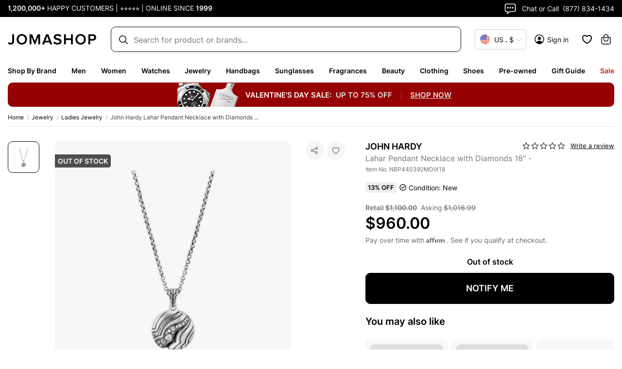

--- FILE ---
content_type: application/javascript; charset=UTF-8
request_url: https://www.jomashop.com/dist/js/splitOne.0656606407ca806353ae.static.js
body_size: 24963
content:
"use strict";(self.webpackChunkJomashop=self.webpackChunkJomashop||[]).push([[4051],{69751:(e,a,n)=>{n.d(a,{A:()=>t})
const t={viewport:{mobile:767,tab:1023},"form-components":{focusEventEnabled:!0},storeConfig:{id:1,sitemap_trailing_slash_urls:!0,sitemap_trailing_slash_home_page:!0,algoliasearch_application_id:"isaac",algoliasearch_index_name_prefix:"productionM2_",algoliasearch_enable_frontend:!0,algoliasearch_search_only_api_key:null,algoliasearch_search_custom_host:"search-api.jomashop.com",typebot:"jomashop-production-bot",google_captcha_key:"6LeKfhsTAAAAAMr8wHy77ysBlyC_BnIRTKSgsbCa",filloutFormIds:{customerServiceId:"jnztqLx4KHus",contactUsId:"bAe3kd9g9Bus"},tradein_display_threshold:2e3,yotpo_settings_appkey:"1m7eMctExgfk5aa41cIy1zGA1eXDlaBWEGXJxFDe",yotpo_settings_active:!0,copyright:"© 1999-currentYear JOMASHOP. ALL RIGHTS RESERVED.",forter_enabled:!0,forter_site_id:"d379f257f86d",base_currency_code:"USD",checkout_button_sticky:!1,google_analytics_container_id:"GTM-PJKLCSP",google_analytics_gtm_auth:null,google_analytics_gtm_preview:null,default_title:"Watches For Men and Women, Handbags, Crystal, Pens",default_description:"Jomashop.com is the most extensive one-stop destination for luxury and designer products at discounted prices. For online shoppers who want the best designer goods for their style and budget, Jomashop is one of the largest online retailers for watches, fragrances, sunglasses, bags, fashion, jewelry, accessories & more. Since 1999, Jomashop has earned over 1,000,000 five star reviews from customers around the world!",default_keywords:"watches, mens watches, ladies watches, montblanc pens, crystal",elastic_app_search:{endpointBase:"https://elastic-mongo-v2.ent.us-east4.gcp.elastic-cloud.com",engineName:"app-search-prod",searchKey:"search-dh5th9cmwbxeeenfrqkn271m"},miros_search:{endpointUrl:"https://search-2-api.jomashop.com/graphql",publicKey:"d877dc62c4813980ba7c0c84924e885d5051de84f6334b0e49f9ec217620ecf3",integrationId:"c10d538e-1396-4ab4-b567-7f243af7f6e9"},uptick_config:{integration_id:"",enabled:!1},hide_payment_methods_for_on_hand_low_priority_products:["amazon_payment_v2","eshopworld","braintree_applepay","braintree_googlepay","braintree_venmo","nihaopay_payments_alipay","nihaopay_payments_wechatpay","nihaopay_payments_unionpay"],title_prefix:null,title_suffix:" - Jomashop",product_url_suffix:".html",category_url_suffix:".html",badge_coupon_font_color:"#fff",badge_coupon_background:"#b73636",badge_coupon_text_of_the_badge:"COUPON DEAL",badge_preowned_font_color:"#fff",badge_preowned_background:"#4F77B2",badge_preowned_text_of_the_badge:"PRE-OWNED",amsorting_desc_attributes:"news_from_date,bestsellers,most_viewed,saving",paypal_account_id:"T6BHATDGYTLLA",paypal_incontext_mode:!0,paypal_account_is_sandbox_mode:!1,braintree_card_active:!0,braintree_cc_vault_active:"1",braintree_googlepay_active:!0,braintree_googlepay_merchant_id:"BCR2DN4TZD6P7ADR",braintree_googlepay_merchant_name:"Jomashop Inc.",braintree_environment:"production",braintree_tokenization_key:"production_pgmwsk7h_9btqv5c8nyqcr3g7",affirmCheckoutConfig:{public_api_key:"BZ0GL8VIBP753SI7",global:{script:"https://cdn1.global.affirm.com/js/v2/affirm.js",public_api_key:null},script:"https://cdn1.affirm.com/js/v2/affirm.js",min_order_pdp:"49.99",max_order_pdp:"31500"},shippingLeadTime:{ships:"",shipperhq_cutoff_time:"1900",messages:[],topMessages:[],currentCutOffs:[{date:"2026-01-16",time:"1800"},{date:"2026-01-19",time:"1900"},{date:"2026-01-20",time:"1900"},{date:"2026-01-21",time:"1900"},{date:"2026-01-22",time:"1900"},{date:"2026-01-23",time:"1800"},{date:"2026-01-26",time:"1900"}]},seo:{filter_urls:{whitelist_pages_table:[{url:"watches",seo_title:"Watches"},{url:"jewelry",seo_title:"Jewelry"},{url:"handbags-accessories",seo_title:"Handbags & Accessories"},{url:"sunglasses",seo_title:"Designer Sunglasses"},{url:"eyeglasses",seo_title:"Eyeglasses"},{url:"clothing",seo_title:"Clothing"},{url:"shoes",seo_title:"Shoes"},{url:"preowned-watches",seo_title:"Pre-owned Watches"},{url:"luxury-pens",seo_title:"Fine Pens & Pencils"},{url:"crystal-figurines",seo_title:"Crystals & Figurines"},{url:"fragrances",seo_title:"Fragrances & Perfumes"},{url:"skin-care-products",seo_title:"Skin Care Products"},{url:"makeup",seo_title:"Makeup"},{url:"flatware-dinnerware",seo_title:"Flatware Dinnerware & Barware"},{url:"preowned-jewelry",seo_title:"Pre-owned Jewelry"}]}},amazonpay:{button_color:"Gold",currency:"USD",language:"en_US",merchant_id:"A2TPIY28J6VK2X",public_key_id:"AHYWDOGIN67G5OJGET3UVNIL",sandbox:!1,show_in_cart:!0},feelLiveChatConfig:{enabled:!0,api_key:"gARDc7rtIJ"},visitorCountryCheckerEndpoint:"https://geosvc.jomashop.com/",moveDescriptionToBottom:["Watches","Sunglasses","Eyeglasses"],social_sharing:{enabled:!0,copylink_enabled:!0,facebook:{is_enabled:!0,title:"Facebook",sharing_url:"https://www.facebook.com/sharer.php?u=",additional_attributes:""},twitter:{is_enabled:!0,title:"Twitter",sharing_url:"https://twitter.com/intent/tweet?url=",additional_attributes:""},whatsapp:{is_enabled:!0,title:"WhatsApp",sharing_url:"https://api.whatsapp.com/send?phone=&text=",additional_attributes:'{"openInNewTab": "true"}'},other_social_sharing_options:null},seo_graphql:{store_name:"Jomashop",email:"sales@jomashop.com",phone:"+1-877-834-1434",street_address:"Brooklyn Army Terminal Building A, 140A 58th Street, Suite 6N - 6th Floor",address_locality:"Brooklyn",address_region:"NY",postal_code:"11220",description:"Top luxury brands, unbeatable prices. 75,000+ watches, fragrances, bags & more—discounted daily for over 25 years.",contact_type:"customer support",contact_option:"TollFree",same_as:"https://www.facebook.com/JomaShop,https://www.instagram.com/jomashop/,https://www.twitter.com/Jomashop,https://www.pinterest.com/jomashop,https://www.youtube.com/user/JomashopWatchStore",twitter_site:"@Jomashop",alternate_name:"Jomashop.com",search_target:"https://www.jomashop.com/search?q={search_term_string}",search_query_input:"required name=search_term_string",locale:"en_US",logo:"https://cdn2.jomashop.com/media/logo/stores/1/jomashop_200x200.png",logo_alt:"Jomashop.com",product_image_placeholder:"https://cdn2.jomashop.com/media/catalog/product/placeholder/default/placeholder_1.png",metadata_enabled:!0,og_enabled:!0,twitter_enabled:!0,searchbox_enabled:!0,breadcrumbs_enabled:!0,organization_enabled:!0,organization_pages:"/company-info/reviews.html,/contact-us/customer-service,/contact-us/returns,/contact-us/email-preference-center,/contact-us/watch-trade-in.html,/contact-us/sell-us-your-watch.html"},radarAutocompleteConfig:{enabled:!0,apiKey:"prj_live_pk_0b01dd114a292800a0454a20ddac8319eeb2038b",jsScriptUrl:"https://js.radar.com/v4.5.8/radar.min.js"},sitevibes_config:{enabled:!0,public_api:"https://api.sitevibes.com/v1/loyalty",enterprise_token:"eyJ0eXAiOiJKV1QiLCJhbGciOiJIUzI1NiJ9.[base64].TT9PgnnjOV0i8PKbK_rbCVaVdJw6N54LlIZEpIXwU8M"},trustpilot_reviews_enabled:!0,show_coupon_checkbox_pdp:!1,__typename:"StoreConfig",applepay_active:!0,vimeo_settings_json:'{\r\n  "background": 1\r\n}',algoliasearch_historysearch_enabled:"1",algoliasearch_recommend_host_override:"recommend-api.jomashop.com",navigation_menu_mobile_custom_links:"[]",navigation_menu_desktop_move_to_end:"clearance,flash-sale-offers",navigation_menu_desktop_disable_dropdown_blank_menus:"gift-guide,clearance,flash-sale-offers",mixpanel_search_project_token:"c846d3b7391f09fbc832cf7c4e40035c",braze_public_api_key:"ba3bf0a5-0bd9-4a49-bde6-8f46af907757",braze_endpoint:"sdk.iad-07.braze.com",braze_enabled:!0,prismic_repository_name:"jomashop",prismic_access_token:"MC5ZYmRNUFJVQUFERUFuM3h4.H--_ve-_ve-_ve-_ve-_ve-_vUTvv71G77-977-977-977-977-9au-_vQ1N77-977-9Ui_vv73vv73vv73vv70Seu-_ve-_ve-_vQ",prismic_endpoint_proxy_origin:"https://cms-api.jomashop.com",plp_filter_size_header_prefix:'{"_1649431387153_153":{"filter_size_header_prefix":"Shoe Size:"},"_1649431391054_54":{"filter_size_header_prefix":"Belt Size:"},"_1649431391857_857":{"filter_size_header_prefix":"Apparel Size:"},"_1649431393139_139":{"filter_size_header_prefix":"Beauty Size:"},"_1649431393638_638":{"filter_size_header_prefix":"Ring Size:"},"_1656345938212_212":{"filter_size_header_prefix":"Kids Shoe Size:"},"_1667829862853_853":{"filter_size_header_prefix":"Ladies Apparel Size:"},"_1667829910037_37":{"filter_size_header_prefix":"Men\'s Apparel Size:"},"_1667831731985_985":{"filter_size_header_prefix":"Men\'s Belt Size:"},"_1667947226021_21":{"filter_size_header_prefix":"Men\'s Dress Shirt Size:"},"_1667948199577_577":{"filter_size_header_prefix":"Baby Apparel Size:"},"_1667948202888_888":{"filter_size_header_prefix":"Toddler Apparel Size:"},"_1667948203519_519":{"filter_size_header_prefix":"Kids Apparel Size:"},"_1687364268285_285":{"filter_size_header_prefix":"Accessories Size: "},"_1687366597463_463":{"filter_size_header_prefix":"Men\'s Accessories Size:"},"_1728678201347_347":{"filter_size_header_prefix":"Men\'s Pants Size:"},"_1728679909418_418":{"filter_size_header_prefix":"Ladies Pants Size:"}}',plp_filter_size_remove_header_prefix_from_pdp:!0,h_captcha_key:"3badd61b-20ca-4bf2-9262-c87b93d87b31",cloudflare_turnstile_key:"0x4AAAAAAAMmhw2fSz_xC3RR",top_bar_color:"#000000",holiday_meta_tag:null,minimum_price_to_show_condition:1,get_it_fast_tooltip:"Items will Ship in 1-2 Business Days (Or Faster!)",paypal_express_active:!0,paypal_visible_on_cart:!0,paypal_fastlane_is_active:!0,paypal_fastlane_token_endpoint:"https://btauth2.jomashop.com/token",bitpay_public_token:"J8zmREUXgsuDqAnpBABCRbPu4pUEpPiNxmRbgaz9Bhuh",bitpay_test_mode:0,popular_currencies:null,countries_to_force_collection_of_prepaid_duty:["AU","AE"],esw_enabled:!0,esw_cart_limit_deactivation:1800,salePageHeader:{department_filter_enable:!0,departments:["Fragrances","Watches","Sunglasses"]},extendWarranty:{enabled:!0,store_id:"9fde2f70-9a74-463b-b42f-be65ee70a51d",api_url:"https://api.helloextend.com/",script:"https://sdk.helloextend.com/extend-sdk-client/v1/extend-sdk-client.min.js",env:"live",warrantySku:"WARRANTY-1",warrantyPostPurchaseSku:"WARRANTY-1-PP",extendBtnEnabled:!0,warrantyPopupEnabled:!0,countriesWhitelist:["AF","AX","AL","DZ","AS","AD","AO","AI","AQ","AG","AR","AM","AW","AU","AT","AZ","BS","BH","BD","BB","BY","BE","BZ","BJ","BM","BT","BO","BA","BW","BV","BR","IO","VG","BN","BG","BF","BI","KH","CM","CA","CV","KY","CF","TD","CL","CN","CX","CC","CO","KM","CG","CD","CK","CR","CI","HR","CU","CY","CZ","DK","DJ","DM","DO","EC","EG","SV","GQ","ER","EE","SZ","ET","FK","FO","FJ","FI","FR","GF","PF","TF","GA","GM","GE","DE","GH","GI","GR","GL","GD","GP","GU","GT","GG","GN","GW","GY","HT","HM","HN","HK","HU","IS","IN","ID","IR","IQ","IE","IM","IL","IT","JM","JP","JE","JO","KZ","KE","KI","KW","KG","LA","LV","LB","LS","LR","LY","LI","LT","LU","MO","MG","MW","MY","MV","ML","MT","MH","MQ","MR","MU","YT","MX","FM","MD","MC","MN","ME","MS","MA","MZ","MM","NA","NR","NP","NL","NC","NZ","NI","NE","NG","NU","NF","MP","KP","MK","NO","OM","PK","PW","PS","PA","PG","PY","PE","PH","PN","PL","PT","PR","QA","RE","RO","RU","RW","WS","SM","ST","SA","SN","RS","SC","SL","SG","SK","SI","SB","SO","ZA","GS","KR","ES","LK","BL","SH","KN","LC","MF","PM","VC","SD","SR","SJ","SE","CH","SY","TW","TJ","TZ","TH","TL","TG","TK","TO","TT","TN","TR","TM","TC","TV","UG","UA","AE","GB","US","UY","UM","VI","UZ","VU","VA","VE","VN","WF","EH","YE","ZM","ZW"]},extendShippingWarrantyConfig:{enabled:!0},search_provider_type:"miros_search",warrantyAppUrl:"https://warranty-registration.jomashop.com/api/warranty",customDeliveryMessages:[],customGroupMessages:[],show_currency_widget:!0,earliest_delivery_data:{last_packing_day:"1768539600",last_time_check:"1768539604",delivery_dates:[{name:"earliest_delivery_date_plus_1",date:1768885200},{name:"earliest_delivery_date",date:1768798800}]},freeShippingConfig:{tooltip:'Orders over $75 are Eligible for Free Shipping - Use Code "FREESHIP" (Contiguous USA Only)',message:"more to qualify for free USA shipping",min_range:0,max_range:100,freeshipping_message:"Congratulations! You've got free USA shipping",freeshipping_tooltip:"Orders over $100 are automatically Eligible for Free Shipping (Contiguous USA Only)"},stytch_config:{project_id:"project-live-b2a56eaf-8362-442a-901c-c5e28c16125c",public_token:"public-token-live-8c7ec195-f1af-40cc-b481-2a2c92b239c0",is_email_login_enabled:!1,is_google_login_enabled:!0,is_apple_login_enabled:!0,is_amazon_login_enabled:!1,google_web_client_id:"673117192320-ccng1g564koardl92lthh9ru198tbho3.apps.googleusercontent.com"},email_subscription_launch_date:"2022-09-30 09:29:44",launchpad_jotform_api_key:null,launchpad_jotform_form_id:null,launchpad_jotform_id:null,disabled_payments_on_mobile:[],ximilar:{enabled:!1,token:"b5792a0fb9da409a24401b82e64339db53c5932e",collection_id:"bcdb4f7b-57fb-409e-ad24-2ab3fb41ea3b",url:"https://similarity-api.jomashop.com/similarity/fashion/v2/visualTagsKNN",prefix:"_1",blacklist:{departments:["Pens","Fine Dining","Collectible","Home","Beauty","Accessories"],subtypes:["Baccarat Crystal","Ballpoint Pens","Card Case","Charm","Clock","Eyeglass Frames","Figurines & Collectibles","Fragrances","Garment Bag","Giftware","Hair Accessories","Hair Care","Injected Sun Glasses","Iphone Case","Jewelry Cases","Jewelry Chest","Keurig","Key Case","Laptop Sleeve","Makeup","Nespresso","Nike Optical","Other Dinnerware","Perfume Bottles","Pocket Knife","Pocket Watches","Portfolio","Rings","Set","Sets","Skin Care","Toiletry Bag","Travel Case","Travel Organizer","Vases","Watch Bands","Watch Cases","Watch Chest","Watch Tools","Winder"]}},showPromoBannerMobileConfig:{plp:!0,pdp:!0,not_found:!0,homepage:!0,cms:!0},jomashop_jwt_config:{jomashop_jwt_router_endpoint:"https://sitevibes-router.jomashop.com"},virtual_try_on_api_key:"7-1NtYh-GutmSDC4fWDvwT6JKbRpwUoDcyv24VDu95L_CIuUSTIfkA",prismicKeywordsCache:["fragrances_manufacturer-xerjoff","fragrances_manufacturer-calvin-klein","fragrances_manufacturer-yves-saint-laurent","watches_manufacturer-rolex","sunglasses","sunglasses_manufacturer-ray-ban","watches_gender-mens_manufacturer-rolex","watches_manufacturer-doxa","watches_gender-womens_manufacturer-rolex","sunglasses_manufacturer-carrera","watches_manufacturer-bell-and-ross","watches_manufacturer-tudor","watches_manufacturer-s-coifman","jewelry_manufacturer-amour","watches_manufacturer-hublot1","watches_manufacturer-burgi","sunglasses_manufacturer-burberry","fragrances_manufacturer-byredo","watches_manufacturer-armani-exchange","fragrances_manufacturer-ralph-lauren","watches_manufacturer-omega_series-speedmaster","sunglasses_manufacturer-jimmy-choo1","watches_manufacturer-diesel","watches_manufacturer-dkny","watches_manufacturer-rolex_series-milgauss","sunglasses_manufacturer-fendi","watches_manufacturer-heritor","watches_manufacturer-brooklyn-watch-co","fragrances_manufacturer-marc-jacobs","watches_manufacturer-michael-kors","handbags-accessories_manufacturer-burberry","watches_manufacturer-omega_series-de-ville","watches_manufacturer-rolex_series-explorer","watches_manufacturer-seiko","watches_manufacturer-ebel","watches_manufacturer-breitling_series-navitimer","watches_manufacturer-a-lange-sohne","watches_manufacturer-fortis","handbags-accessories_manufacturer-bottega-veneta","beauty_manufacturer-shiseido","shoes_manufacturer-jimmy-choo","watches_manufacturer-swatch","watches_manufacturer-guess","watches_manufacturer-ball","sunglasses_manufacturer-coach","handbags-accessories_manufacturer-chloe","watches_manufacturer-bvlgari","gifts_manufacturer-baccarat","watches_manufacturer-bulova","watches_manufacturer-baume-et-mercier","gifts_manufacturer-picasso-and-co","shop-by-brands1","watches_manufacturer-edox","watches_manufacturer-gv2-by-gevril","watches_manufacturer-tag-heuer_series-aquaracer","watches_manufacturer-frederique-constant","watches_manufacturer-blancpain","watches_manufacturer-tissot2","watches_manufacturer-rolex_series-cellini","watches_manufacturer-invicta","watches_manufacturer-akribos-xxiv","watches_manufacturer-sevenfriday","watches_manufacturer-hamilton1","handbags-accessories_manufacturer-tory-burch","shop-by-brands_manufacturer-fendi","watches_manufacturer-breitling1","handbags-accessories_manufacturer-gucci","eyeglasses_manufacturer-carrera","watches_manufacturer-tag-heuer_series-formula-1","watches_manufacturer-cartier_series-tank","sunglasses_manufacturer-hugo-boss1","fragrances_manufacturer-carolina-herrera1","shoes_manufacturer-balenciaga","handbags-accessories_manufacturer-fendi1","watches_manufacturer-omega_series-constellation","fragrances_manufacturer-etat-libre-dorange","watches_manufacturer-breitling_series-avenger","watches_manufacturer-tissot1","watches_manufacturer-armand-nicolet","watches_manufacturer-harry-winston","watches_manufacturer-breitling_series-superocean","watches_manufacturer-breguet","watches_manufacturer-cartier_series-santos","watches_manufacturer-anne-klein_series-considered","watches_manufacturer-citizen","watches_manufacturer-philip-stein_series-prestige","watches_manufacturer-rolex_manufacturer-rolex_series-datejust","watches","watches_manufacturer-tissot_series-t-lady","watches_manufacturer-citizen_series-eco-drive","watches_manufacturer-movado_series-bold","sunglasses_manufacturer-gucci","sunglasses_manufacturer-oakley","watches_manufacturer-cartier","watches_manufacturer-fendi_series-zucca-orologi","watches_gender-womens_manufacturer-citizen","watches_gender-mens_manufacturer-hamilton","sunglasses_manufacturer-salvatore-ferragamo","fragrances_manufacturer-mancera","watches_gender-mens_manufacturer-omega","watches_gender-mens_manufacturer-longines","luxury-pens","watches_gender-womens_manufacturer-longines","watches_gender-mens_manufacturer-patek-philippe","fragrances_manufacturer-giorgio-armani","fragrances_manufacturer-tom-ford","fragrances_manufacturer-armaf","fragrances_manufacturer-nishane","sunglasses_manufacturer-prada","watches_gender-womens_manufacturer-hamilton","watches_manufacturer-omega","watches_manufacturer-grand-seiko","watches_gender-mens_manufacturer-tudor","watches_manufacturer-hamilton","watches_gender-womens_manufacturer-tudor","watches_manufacturer-tag-heuer","watches_gender-womens_manufacturer-omega","watches_gender-womens_manufacturer-tag-heuer","watches_gender-womens_manufacturer-invicta","watches_gender-womens_manufacturer-breitling","watches_manufacturer-panerai","fragrances_manufacturer-creed_manufacturer-creed_series-creed-aventus","fragrances_manufacturer-lattafa","watches_manufacturer-citizen_series-axiom","watches_gender-womens_manufacturer-patek-philippe","fragrances_manufacturer-creed","watches_gender-mens_manufacturer-tag-heuer","fragrances_manufacturer-bond-no9","watches_gender-mens_manufacturer-breitling","fragrances","watches_manufacturer-omega-seamaster","watches_manufacturer-citizen_manufacturer-citizen_series-nighthawk","watches_manufacturer-casio","watches_manufacturer-patek-philippe","watches_manufacturer-technomarine","sunglasses_manufacturer-hugo-boss","sunglasses_manufacturer-kate-spade","watches_manufacturer-rolex_series-yacht-master","watches_manufacturer-rolex_series-sea-dweller","shop-by-brands_manufacturer-michael-kors","watches_manufacturer-charriol","fragrances_manufacturer-acqua-di-parma","jewelry_manufacturer-swarovski","watches_manufacturer-swarovski_series-attract","gifts_manufacturer-georg-jensen1","watches_manufacturer-longines","watches_manufacturer-ulysse-nardin","shop-by-brands","fragrances_manufacturer-al-haramain","handbags-accessories","watches_manufacturer-montblanc","watches_manufacturer-chopard","watches_manufacturer-chanel","handbags-accessories_manufacturer-celine","shop-by-brands_manufacturer-emporio-armani","sunglasses_manufacturer-tom-ford","watches_manufacturer-nomos","handbags-accessories_manufacturer-coach","watches_manufacturer-dior","sunglasses_manufacturer-guess","watches_manufacturer-vacheron-constantin","watches_manufacturer-lucien-piccard","watches_manufacturer-maurice-lacroix","sunglasses_manufacturer-costa-del-mar","fragrances_manufacturer-azzaro1","watchaccessories_manufacturer-hadley-roma","watches_manufacturer-roberto-cavalli","watches_manufacturer-rolex_series-sky-dweller","shop-by-brands_manufacturer-tag-heuer","shoes_manufacturer-bottega-veneta","fragrances_manufacturer-chanel","jewelry_manufacturer-bvlgari","sunglasses_manufacturer-bottega-veneta","gifts_manufacturer-christofle","watches_manufacturer-maserati","fragrances_manufacturer-acqua-di-parma1","watches_manufacturer-fossil","sunglasses_manufacturer-jimmy-choo","preowned","watches_manufacturer-mathey-tissot","watches_manufacturer-audemars-piguet","fragrances_manufacturer-jimmy-choo","watches_manufacturer-timex","handbags-accessories_manufacturer-fendi","watches_manufacturer-kate-spade","watches_manufacturer-emporio-armani","watches_manufacturer-richard-mille","sunglasses_manufacturer-ray-ban1","handbags-accessories_manufacturer-montblanc","fragrances_manufacturer-hugo-boss","watches_manufacturer-ice-watch","watches_gender-ladies","handbags-accessories_manufacturer-fjallraven","sunglasses_manufacturer-persol","watches_manufacturer-suunto_series-core","watches_manufacturer-skagen","sunglasses_manufacturer-michael-kors","watches_manufacturer-raymond-weil","watches_manufacturer-lamborghini","watches_manufacturer-mido","watches_manufacturer-calvin-klein","sunglasses_manufacturer-tiffany-co","sunglasses_manufacturer-givenchy","shop-by-brands_manufacturer-burberry","fragrances_manufacturer-davidoff","handbags-accessories_manufacturer-emporio-armani","sunglasses_manufacturer-marc-jacobs","watches_manufacturer-olivia-burton","watches_manufacturer-breitling","watches_manufacturer-august-steiner","watches_manufacturer-corum","watches_manufacturer-alpina","handbags-accessories_manufacturer-michael-kors","sunglasses_manufacturer-chloe","watches_manufacturer-rolex2","sunglasses_manufacturer-dior","fragrances_manufacturer-narciso-rodriguez","fragrances_manufacturer-burberry1","fragrances_manufacturer-carolina-herrera","fragrances_manufacturer-bvlgari","watches_manufacturer-hamilton_series-jazzmaster","watches_manufacturer-tissot","eyeglasses_manufacturer-tom-ford","fragrances_manufacturer-azzaro","watches_manufacturer-oris","fragrances_manufacturer-prada","shop-by-brands_manufacturer-dolce-gabbana","shop-by-brands_manufacturer-chopard","watches_manufacturer-iwc","shop-by-brands_manufacturer-swarovski","shoes_manufacturer-tory-burch","sunglasses_manufacturer-ermenegildo-zegna","watches_manufacturer-rolex_series-submariner","shoes_manufacturer-tods","watches_manufacturer-hermes","gifts_manufacturer-georg-jensen","watches_manufacturer-movado","watches_manufacturer-victorinox","watches_manufacturer-swiss-military","shop-by-brands_manufacturer-emporio-armani1","fragrances_manufacturer-amouage","belts_manufacturer-zegna","handbags-accessories_manufacturer-prada","fragrances_manufacturer-burberry","gifts_manufacturer-lalique","watches_manufacturer-deep-blue","watches_manufacturer-rado","shop-by-brands_manufacturer-gucci","shop-by-brands_manufacturer-tiffany-co","shoes_manufacturer-saint-laurent","watches_manufacturer-tag-heuer_series-carrera","watches_manufacturer-certina","fragrances_manufacturer-dolce-gabbana","fragrances_manufacturer-coach","watches_manufacturer-jaeger-lecoultre","sunglasses_manufacturer-oliver-peoples","fragrances_manufacturer-parfums-de-marly","watches_manufacturer-furla","gifts_manufacturer-montblanc","beauty_manufacturer-tom-ford_subtype-fragrances","fragrances_manufacturer-diesel","watches_manufacturer-hublot","watches_manufacturer-orient","watches_manufacturer-michele","watches_manufacturer-seiko_series-seiko-5","watches_manufacturer-rolex_series-oyster-perpetual","watches_manufacturer-ferrari_series-abetone","watches_gender-mens"]},productMetadataConfig:{attributes:{description:[["moredetails","description"],["description","html"]],image_url:[["seo_image_url"],["image","url"],["media_gallery","0","url"]],image_alt:[["image","alt"],["media_gallery","0","alt"]],price_amount:[["promo_price"],["price_range","minimum_price","final_price","value"]],price_currency:[["price_range","minimum_price","final_price","currency"]],alternate_name:["item_variation"],gtin:["upc_code"],brand:["manufacturer_text"],manufacturer:["manufacturer_text"],itemCondition:["is_preowned"],review_count:["review_details","review_count"],review_summary:["review_details","review_summary"],model:["model_id"],mpn:["model_id"],media_gallery:[["seo_media_gallery"],["media_gallery"]],video_url:["video_content","video_url"],video_thumbnail:["video_content","thumbnail"],video_date_updated:["video_content","updated_at"],product_id:["id"],department:["moredetails","more_details_text","department"]},customAttributes:[],gallery:{include:!1,limit:3},priceValidUntilDays:14,itemConditionMap:{0:"https://schema.org/NewCondition",1:"https://schema.org/UsedCondition"}},countries:[{id:"US",two_letter_abbreviation:"US",three_letter_abbreviation:"USA",full_name_locale:"United States",full_name_english:"United States",available_regions:[{id:1,code:"AL",name:"Alabama"},{id:2,code:"AK",name:"Alaska"},{id:3,code:"AS",name:"American Samoa"},{id:4,code:"AZ",name:"Arizona"},{id:5,code:"AR",name:"Arkansas"},{id:6,code:"AF",name:"Armed Forces Africa"},{id:7,code:"AA",name:"Armed Forces Americas"},{id:8,code:"AC",name:"Armed Forces Canada"},{id:9,code:"AE",name:"Armed Forces Europe"},{id:10,code:"AM",name:"Armed Forces Middle East"},{id:11,code:"AP",name:"Armed Forces Pacific"},{id:12,code:"CA",name:"California"},{id:13,code:"CO",name:"Colorado"},{id:14,code:"CT",name:"Connecticut"},{id:15,code:"DE",name:"Delaware"},{id:16,code:"DC",name:"District of Columbia"},{id:17,code:"FM",name:"Federated States Of Micronesia"},{id:18,code:"FL",name:"Florida"},{id:19,code:"GA",name:"Georgia"},{id:20,code:"GU",name:"Guam"},{id:21,code:"HI",name:"Hawaii"},{id:22,code:"ID",name:"Idaho"},{id:23,code:"IL",name:"Illinois"},{id:24,code:"IN",name:"Indiana"},{id:25,code:"IA",name:"Iowa"},{id:26,code:"KS",name:"Kansas"},{id:27,code:"KY",name:"Kentucky"},{id:28,code:"LA",name:"Louisiana"},{id:29,code:"ME",name:"Maine"},{id:30,code:"MH",name:"Marshall Islands"},{id:31,code:"MD",name:"Maryland"},{id:32,code:"MA",name:"Massachusetts"},{id:33,code:"MI",name:"Michigan"},{id:34,code:"MN",name:"Minnesota"},{id:35,code:"MS",name:"Mississippi"},{id:36,code:"MO",name:"Missouri"},{id:37,code:"MT",name:"Montana"},{id:38,code:"NE",name:"Nebraska"},{id:39,code:"NV",name:"Nevada"},{id:40,code:"NH",name:"New Hampshire"},{id:41,code:"NJ",name:"New Jersey"},{id:42,code:"NM",name:"New Mexico"},{id:43,code:"NY",name:"New York"},{id:44,code:"NC",name:"North Carolina"},{id:45,code:"ND",name:"North Dakota"},{id:46,code:"MP",name:"Northern Mariana Islands"},{id:47,code:"OH",name:"Ohio"},{id:48,code:"OK",name:"Oklahoma"},{id:49,code:"OR",name:"Oregon"},{id:50,code:"PW",name:"Palau"},{id:51,code:"PA",name:"Pennsylvania"},{id:52,code:"PR",name:"Puerto Rico"},{id:53,code:"RI",name:"Rhode Island"},{id:54,code:"SC",name:"South Carolina"},{id:55,code:"SD",name:"South Dakota"},{id:56,code:"TN",name:"Tennessee"},{id:57,code:"TX",name:"Texas"},{id:58,code:"UT",name:"Utah"},{id:59,code:"VT",name:"Vermont"},{id:60,code:"VI",name:"Virgin Islands"},{id:61,code:"VA",name:"Virginia"},{id:62,code:"WA",name:"Washington"},{id:63,code:"WV",name:"West Virginia"},{id:64,code:"WI",name:"Wisconsin"},{id:65,code:"WY",name:"Wyoming"}]},{id:"AE",two_letter_abbreviation:"AE",three_letter_abbreviation:"ARE",full_name_locale:"United Arab Emirates",full_name_english:"United Arab Emirates",available_regions:null},{id:"AL",two_letter_abbreviation:"AL",three_letter_abbreviation:"ALB",full_name_locale:"Albania",full_name_english:"Albania",available_regions:[{id:549,code:"AL-01",name:"Berat"},{id:551,code:"AL-09",name:"Dibër"},{id:553,code:"AL-02",name:"Durrës"},{id:555,code:"AL-03",name:"Elbasan"},{id:557,code:"AL-04",name:"Fier"},{id:559,code:"AL-05",name:"Gjirokastër"},{id:561,code:"AL-06",name:"Korçë"},{id:563,code:"AL-07",name:"Kukës"},{id:565,code:"AL-08",name:"Lezhë"},{id:567,code:"AL-10",name:"Shkodër"},{id:569,code:"AL-11",name:"Tiranë"},{id:571,code:"AL-12",name:"Vlorë"}]},{id:"AM",two_letter_abbreviation:"AM",three_letter_abbreviation:"ARM",full_name_locale:"Armenia",full_name_english:"Armenia",available_regions:null},{id:"AO",two_letter_abbreviation:"AO",three_letter_abbreviation:"AGO",full_name_locale:"Angola",full_name_english:"Angola",available_regions:null},{id:"AR",two_letter_abbreviation:"AR",three_letter_abbreviation:"ARG",full_name_locale:"Argentina",full_name_english:"Argentina",available_regions:[{id:575,code:"AR-B",name:"Buenos Aires"},{id:577,code:"AR-K",name:"Catamarca"},{id:579,code:"AR-H",name:"Chaco"},{id:581,code:"AR-U",name:"Chubut"},{id:573,code:"AR-C",name:"Ciudad Autónoma de Buenos Aires"},{id:583,code:"AR-X",name:"Córdoba"},{id:585,code:"AR-W",name:"Corrientes"},{id:587,code:"AR-E",name:"Entre Ríos"},{id:589,code:"AR-P",name:"Formosa"},{id:591,code:"AR-Y",name:"Jujuy"},{id:593,code:"AR-L",name:"La Pampa"},{id:595,code:"AR-F",name:"La Rioja"},{id:597,code:"AR-M",name:"Mendoza"},{id:599,code:"AR-N",name:"Misiones"},{id:601,code:"AR-Q",name:"Neuquén"},{id:603,code:"AR-R",name:"Río Negro"},{id:605,code:"AR-A",name:"Salta"},{id:607,code:"AR-J",name:"San Juan"},{id:609,code:"AR-D",name:"San Luis"},{id:611,code:"AR-Z",name:"Santa Cruz"},{id:613,code:"AR-S",name:"Santa Fe"},{id:615,code:"AR-G",name:"Santiago del Estero"},{id:617,code:"AR-V",name:"Tierra del Fuego"},{id:619,code:"AR-T",name:"Tucumán"}]},{id:"AT",two_letter_abbreviation:"AT",three_letter_abbreviation:"AUT",full_name_locale:"Austria",full_name_english:"Austria",available_regions:[{id:102,code:"BL",name:"Burgenland"},{id:99,code:"KN",name:"Kärnten"},{id:96,code:"NO",name:"Niederösterreich"},{id:97,code:"OO",name:"Oberösterreich"},{id:98,code:"SB",name:"Salzburg"},{id:100,code:"ST",name:"Steiermark"},{id:101,code:"TI",name:"Tirol"},{id:103,code:"VB",name:"Vorarlberg"},{id:95,code:"WI",name:"Wien"}]},{id:"AU",two_letter_abbreviation:"AU",three_letter_abbreviation:"AUS",full_name_locale:"Australia",full_name_english:"Australia",available_regions:[{id:485,code:"ACT",name:"Australia Capital Territory"},{id:487,code:"NSW",name:"New South Wales"},{id:489,code:"NT",name:"Northern Territory"},{id:491,code:"QLD",name:"Queensland"},{id:493,code:"SA",name:"South Australia"},{id:495,code:"TAS",name:"Tasmania"},{id:497,code:"VIC",name:"Victoria"},{id:499,code:"WA",name:"Western Australia"}]},{id:"AW",two_letter_abbreviation:"AW",three_letter_abbreviation:"ABW",full_name_locale:"Aruba",full_name_english:"Aruba",available_regions:null},{id:"AX",two_letter_abbreviation:"AX",three_letter_abbreviation:"ALA",full_name_locale:"Åland Islands",full_name_english:"Åland Islands",available_regions:null},{id:"AZ",two_letter_abbreviation:"AZ",three_letter_abbreviation:"AZE",full_name_locale:"Azerbaijan",full_name_english:"Azerbaijan",available_regions:null},{id:"BA",two_letter_abbreviation:"BA",three_letter_abbreviation:"BIH",full_name_locale:"Bosnia & Herzegovina",full_name_english:"Bosnia & Herzegovina",available_regions:null},{id:"BB",two_letter_abbreviation:"BB",three_letter_abbreviation:"BRB",full_name_locale:"Barbados",full_name_english:"Barbados",available_regions:null},{id:"BD",two_letter_abbreviation:"BD",three_letter_abbreviation:"BGD",full_name_locale:"Bangladesh",full_name_english:"Bangladesh",available_regions:null},{id:"BE",two_letter_abbreviation:"BE",three_letter_abbreviation:"BEL",full_name_locale:"Belgium",full_name_english:"Belgium",available_regions:null},{id:"BG",two_letter_abbreviation:"BG",three_letter_abbreviation:"BGR",full_name_locale:"Bulgaria",full_name_english:"Bulgaria",available_regions:[{id:639,code:"BG-01",name:"Blagoevgrad"},{id:641,code:"BG-02",name:"Burgas"},{id:653,code:"BG-08",name:"Dobrich"},{id:651,code:"BG-07",name:"Gabrovo"},{id:689,code:"BG-26",name:"Haskovo"},{id:655,code:"BG-09",name:"Kardzhali"},{id:657,code:"BG-10",name:"Kyustendil"},{id:659,code:"BG-11",name:"Lovech"},{id:661,code:"BG-12",name:"Montana"},{id:663,code:"BG-13",name:"Pazardzhik"},{id:665,code:"BG-14",name:"Pernik"},{id:667,code:"BG-15",name:"Pleven"},{id:669,code:"BG-16",name:"Plovdiv"},{id:671,code:"BG-17",name:"Razgrad"},{id:673,code:"BG-18",name:"Ruse"},{id:691,code:"BG-27",name:"Shumen"},{id:675,code:"BG-19",name:"Silistra"},{id:677,code:"BG-20",name:"Sliven"},{id:679,code:"BG-21",name:"Smolyan"},{id:681,code:"BG-22",name:"Sofia City"},{id:683,code:"BG-23",name:"Sofia Province"},{id:685,code:"BG-24",name:"Stara Zagora"},{id:687,code:"BG-25",name:"Targovishte"},{id:643,code:"BG-03",name:"Varna"},{id:645,code:"BG-04",name:"Veliko Tarnovo"},{id:647,code:"BG-05",name:"Vidin"},{id:649,code:"BG-06",name:"Vratsa"},{id:693,code:"BG-28",name:"Yambol"}]},{id:"BH",two_letter_abbreviation:"BH",three_letter_abbreviation:"BHR",full_name_locale:"Bahrain",full_name_english:"Bahrain",available_regions:null},{id:"BM",two_letter_abbreviation:"BM",three_letter_abbreviation:"BMU",full_name_locale:"Bermuda",full_name_english:"Bermuda",available_regions:null},{id:"BN",two_letter_abbreviation:"BN",three_letter_abbreviation:"BRN",full_name_locale:"Brunei",full_name_english:"Brunei",available_regions:null},{id:"BR",two_letter_abbreviation:"BR",three_letter_abbreviation:"BRA",full_name_locale:"Brazil",full_name_english:"Brazil",available_regions:null},{id:"BS",two_letter_abbreviation:"BS",three_letter_abbreviation:"BHS",full_name_locale:"Bahamas",full_name_english:"Bahamas",available_regions:null},{id:"BW",two_letter_abbreviation:"BW",three_letter_abbreviation:"BWA",full_name_locale:"Botswana",full_name_english:"Botswana",available_regions:null},{id:"CA",two_letter_abbreviation:"CA",three_letter_abbreviation:"CAN",full_name_locale:"Canada",full_name_english:"Canada",available_regions:[{id:66,code:"AB",name:"Alberta"},{id:67,code:"BC",name:"British Columbia"},{id:68,code:"MB",name:"Manitoba"},{id:70,code:"NB",name:"New Brunswick"},{id:69,code:"NL",name:"Newfoundland and Labrador"},{id:72,code:"NT",name:"Northwest Territories"},{id:71,code:"NS",name:"Nova Scotia"},{id:73,code:"NU",name:"Nunavut"},{id:74,code:"ON",name:"Ontario"},{id:75,code:"PE",name:"Prince Edward Island"},{id:76,code:"QC",name:"Quebec"},{id:77,code:"SK",name:"Saskatchewan"},{id:78,code:"YT",name:"Yukon Territory"}]},{id:"CH",two_letter_abbreviation:"CH",three_letter_abbreviation:"CHE",full_name_locale:"Switzerland",full_name_english:"Switzerland",available_regions:[{id:104,code:"AG",name:"Aargau"},{id:106,code:"AR",name:"Appenzell Ausserrhoden"},{id:105,code:"AI",name:"Appenzell Innerrhoden"},{id:108,code:"BL",name:"Basel-Landschaft"},{id:109,code:"BS",name:"Basel-Stadt"},{id:107,code:"BE",name:"Bern"},{id:110,code:"FR",name:"Friburg"},{id:111,code:"GE",name:"Geneva"},{id:112,code:"GL",name:"Glarus"},{id:113,code:"GR",name:"Graubünden"},{id:114,code:"JU",name:"Jura"},{id:115,code:"LU",name:"Lucerne"},{id:116,code:"NE",name:"Neuchâtel"},{id:117,code:"NW",name:"Nidwalden"},{id:118,code:"OW",name:"Obwalden"},{id:120,code:"SH",name:"Schaffhausen"},{id:122,code:"SZ",name:"Schwyz"},{id:121,code:"SO",name:"Solothurn"},{id:119,code:"SG",name:"St. Gallen"},{id:123,code:"TG",name:"Thurgau"},{id:124,code:"TI",name:"Ticino"},{id:125,code:"UR",name:"Uri"},{id:126,code:"VD",name:"Vaud"},{id:127,code:"VS",name:"Wallis"},{id:128,code:"ZG",name:"Zug"},{id:129,code:"ZH",name:"Zürich"}]},{id:"CL",two_letter_abbreviation:"CL",three_letter_abbreviation:"CHL",full_name_locale:"Chile",full_name_english:"Chile",available_regions:[{id:695,code:"CL-AI",name:"Aisén del General Carlos Ibañez del Campo"},{id:697,code:"CL-AN",name:"Antofagasta"},{id:699,code:"CL-AP",name:"Arica y Parinacota"},{id:703,code:"CL-AT",name:"Atacama"},{id:705,code:"CL-BI",name:"Biobío"},{id:707,code:"CL-CO",name:"Coquimbo"},{id:701,code:"CL-AR",name:"La Araucanía"},{id:709,code:"CL-LI",name:"Libertador General Bernardo O'Higgins"},{id:711,code:"CL-LL",name:"Los Lagos"},{id:713,code:"CL-LR",name:"Los Ríos"},{id:715,code:"CL-MA",name:"Magallanes"},{id:717,code:"CL-ML",name:"Maule"},{id:719,code:"CL-NB",name:"Ñuble"},{id:721,code:"CL-RM",name:"Región Metropolitana de Santiago"},{id:723,code:"CL-TA",name:"Tarapacá"},{id:725,code:"CL-VS",name:"Valparaíso"}]},{id:"CN",two_letter_abbreviation:"CN",three_letter_abbreviation:"CHN",full_name_locale:"China",full_name_english:"China",available_regions:null},{id:"CO",two_letter_abbreviation:"CO",three_letter_abbreviation:"COL",full_name_locale:"Colombia",full_name_english:"Colombia",available_regions:[{id:500,code:"CO-AMA",name:"Amazonas"},{id:501,code:"CO-ANT",name:"Antioquia"},{id:502,code:"CO-ARA",name:"Arauca"},{id:503,code:"CO-ATL",name:"Atlántico"},{id:504,code:"CO-BOL",name:"Bolívar"},{id:505,code:"CO-BOY",name:"Boyacá"},{id:506,code:"CO-CAL",name:"Caldas"},{id:507,code:"CO-CAQ",name:"Caquetá"},{id:508,code:"CO-CAS",name:"Casanare"},{id:509,code:"CO-CAU",name:"Cauca"},{id:510,code:"CO-CES",name:"Cesar"},{id:511,code:"CO-CHO",name:"Chocó"},{id:512,code:"CO-COR",name:"Córdoba"},{id:513,code:"CO-CUN",name:"Cundinamarca"},{id:514,code:"CO-GUA",name:"Guainía"},{id:515,code:"CO-GUV",name:"Guaviare"},{id:516,code:"CO-HUL",name:"Huila"},{id:517,code:"CO-LAG",name:"La Guajira"},{id:518,code:"CO-MAG",name:"Magdalena"},{id:519,code:"CO-MET",name:"Meta"},{id:520,code:"CO-NAR",name:"Nariño"},{id:521,code:"CO-NSA",name:"Norte de Santander"},{id:522,code:"CO-PUT",name:"Putumayo"},{id:523,code:"CO-QUI",name:"Quindío"},{id:524,code:"CO-RIS",name:"Risaralda"},{id:525,code:"CO-SAP",name:"San Andrés y Providencia"},{id:526,code:"CO-SAN",name:"Santander"},{id:527,code:"CO-SUC",name:"Sucre"},{id:528,code:"CO-TOL",name:"Tolima"},{id:529,code:"CO-VAC",name:"Valle del Cauca"},{id:530,code:"CO-VAU",name:"Vaupés"},{id:531,code:"CO-VID",name:"Vichada"}]},{id:"CR",two_letter_abbreviation:"CR",three_letter_abbreviation:"CRI",full_name_locale:"Costa Rica",full_name_english:"Costa Rica",available_regions:[{id:1363,code:"CR-AL",name:"Alajuela"},{id:1365,code:"CR-CA",name:"Cartago"},{id:1369,code:"CR-GU",name:"Guanacaste"},{id:1367,code:"CR-HE",name:"Heredia"},{id:1373,code:"CR-LI",name:"Limón"},{id:1371,code:"CR-PU",name:"Puntarenas"},{id:1361,code:"CR-SJ",name:"San José"}]},{id:"CV",two_letter_abbreviation:"CV",three_letter_abbreviation:"CPV",full_name_locale:"Cape Verde",full_name_english:"Cape Verde",available_regions:null},{id:"CY",two_letter_abbreviation:"CY",three_letter_abbreviation:"CYP",full_name_locale:"Cyprus",full_name_english:"Cyprus",available_regions:null},{id:"CZ",two_letter_abbreviation:"CZ",three_letter_abbreviation:"CZE",full_name_locale:"Czechia",full_name_english:"Czechia",available_regions:[{id:1379,code:"CZ-31",name:"Jihočeský kraj"},{id:1395,code:"CZ-64",name:"Jihomoravský kraj"},{id:1383,code:"CZ-41",name:"Karlovarský kraj"},{id:1393,code:"CZ-63",name:"Kraj Vysočina"},{id:1389,code:"CZ-52",name:"Královéhradecký kraj"},{id:1387,code:"CZ-51",name:"Liberecký kraj"},{id:1401,code:"CZ-80",name:"Moravskoslezský kraj"},{id:1397,code:"CZ-71",name:"Olomoucký kraj"},{id:1391,code:"CZ-53",name:"Pardubický kraj"},{id:1381,code:"CZ-32",name:"Plzeňský kraj"},{id:1375,code:"CZ-10",name:"Praha, Hlavní město"},{id:1377,code:"CZ-20",name:"Středočeský kraj"},{id:1385,code:"CZ-42",name:"Ústecký kraj"},{id:1399,code:"CZ-72",name:"Zlínský kraj"}]},{id:"DE",two_letter_abbreviation:"DE",three_letter_abbreviation:"DEU",full_name_locale:"Germany",full_name_english:"Germany",available_regions:[{id:80,code:"BAW",name:"Baden-Württemberg"},{id:81,code:"BAY",name:"Bayern"},{id:82,code:"BER",name:"Berlin"},{id:83,code:"BRG",name:"Brandenburg"},{id:84,code:"BRE",name:"Bremen"},{id:85,code:"HAM",name:"Hamburg"},{id:86,code:"HES",name:"Hessen"},{id:87,code:"MEC",name:"Mecklenburg-Vorpommern"},{id:79,code:"NDS",name:"Niedersachsen"},{id:88,code:"NRW",name:"Nordrhein-Westfalen"},{id:89,code:"RHE",name:"Rheinland-Pfalz"},{id:90,code:"SAR",name:"Saarland"},{id:91,code:"SAS",name:"Sachsen"},{id:92,code:"SAC",name:"Sachsen-Anhalt"},{id:93,code:"SCN",name:"Schleswig-Holstein"},{id:94,code:"THE",name:"Thüringen"}]},{id:"DK",two_letter_abbreviation:"DK",three_letter_abbreviation:"DNK",full_name_locale:"Denmark",full_name_english:"Denmark",available_regions:[{id:727,code:"DK-84",name:"Hovedstaden"},{id:729,code:"DK-82",name:"Midtjylland"},{id:731,code:"DK-81",name:"Nordjylland"},{id:733,code:"DK-85",name:"Sjælland"},{id:735,code:"DK-83",name:"Syddanmark"}]},{id:"DO",two_letter_abbreviation:"DO",three_letter_abbreviation:"DOM",full_name_locale:"Dominican Republic",full_name_english:"Dominican Republic",available_regions:null},{id:"DZ",two_letter_abbreviation:"DZ",three_letter_abbreviation:"DZA",full_name_locale:"Algeria",full_name_english:"Algeria",available_regions:null},{id:"EC",two_letter_abbreviation:"EC",three_letter_abbreviation:"ECU",full_name_locale:"Ecuador",full_name_english:"Ecuador",available_regions:[{id:737,code:"EC-A",name:"Azuay"},{id:739,code:"EC-B",name:"Bolívar"},{id:741,code:"EC-F",name:"Cañar"},{id:743,code:"EC-C",name:"Carchi"},{id:745,code:"EC-H",name:"Chimborazo"},{id:747,code:"EC-X",name:"Cotopaxi"},{id:749,code:"EC-O",name:"El Oro"},{id:751,code:"EC-E",name:"Esmeraldas"},{id:753,code:"EC-W",name:"Galápagos"},{id:755,code:"EC-G",name:"Guayas"},{id:757,code:"EC-I",name:"Imbabura"},{id:759,code:"EC-L",name:"Loja"},{id:761,code:"EC-R",name:"Los Ríos"},{id:763,code:"EC-M",name:"Manabí"},{id:765,code:"EC-S",name:"Morona Santiago"},{id:767,code:"EC-N",name:"Napo"},{id:769,code:"EC-D",name:"Orellana"},{id:771,code:"EC-Y",name:"Pastaza"},{id:773,code:"EC-P",name:"Pichincha"},{id:775,code:"EC-SE",name:"Santa Elena"},{id:777,code:"EC-SD",name:"Santo Domingo de los Tsáchilas"},{id:779,code:"EC-U",name:"Sucumbíos"},{id:781,code:"EC-T",name:"Tungurahua"},{id:783,code:"EC-Z",name:"Zamora Chinchipe"}]},{id:"EE",two_letter_abbreviation:"EE",three_letter_abbreviation:"EST",full_name_locale:"Estonia",full_name_english:"Estonia",available_regions:[{id:340,code:"EE-37",name:"Harjumaa"},{id:341,code:"EE-39",name:"Hiiumaa"},{id:342,code:"EE-44",name:"Ida-Virumaa"},{id:344,code:"EE-51",name:"Järvamaa"},{id:343,code:"EE-49",name:"Jõgevamaa"},{id:346,code:"EE-59",name:"Lääne-Virumaa"},{id:345,code:"EE-57",name:"Läänemaa"},{id:348,code:"EE-67",name:"Pärnumaa"},{id:347,code:"EE-65",name:"Põlvamaa"},{id:349,code:"EE-70",name:"Raplamaa"},{id:350,code:"EE-74",name:"Saaremaa"},{id:351,code:"EE-78",name:"Tartumaa"},{id:352,code:"EE-82",name:"Valgamaa"},{id:353,code:"EE-84",name:"Viljandimaa"},{id:354,code:"EE-86",name:"Võrumaa"}]},{id:"EG",two_letter_abbreviation:"EG",three_letter_abbreviation:"EGY",full_name_locale:"Egypt",full_name_english:"Egypt",available_regions:null},{id:"ES",two_letter_abbreviation:"ES",three_letter_abbreviation:"ESP",full_name_locale:"Spain",full_name_english:"Spain",available_regions:[{id:130,code:"A Coruсa",name:"A Coruña"},{id:131,code:"Alava",name:"Alava"},{id:132,code:"Albacete",name:"Albacete"},{id:133,code:"Alicante",name:"Alicante"},{id:134,code:"Almeria",name:"Almeria"},{id:135,code:"Asturias",name:"Asturias"},{id:136,code:"Avila",name:"Avila"},{id:137,code:"Badajoz",name:"Badajoz"},{id:138,code:"Baleares",name:"Baleares"},{id:139,code:"Barcelona",name:"Barcelona"},{id:140,code:"Burgos",name:"Burgos"},{id:141,code:"Caceres",name:"Caceres"},{id:142,code:"Cadiz",name:"Cadiz"},{id:143,code:"Cantabria",name:"Cantabria"},{id:144,code:"Castellon",name:"Castellon"},{id:145,code:"Ceuta",name:"Ceuta"},{id:146,code:"Ciudad Real",name:"Ciudad Real"},{id:147,code:"Cordoba",name:"Cordoba"},{id:148,code:"Cuenca",name:"Cuenca"},{id:149,code:"Girona",name:"Girona"},{id:150,code:"Granada",name:"Granada"},{id:151,code:"Guadalajara",name:"Guadalajara"},{id:152,code:"Guipuzcoa",name:"Guipuzcoa"},{id:153,code:"Huelva",name:"Huelva"},{id:154,code:"Huesca",name:"Huesca"},{id:155,code:"Jaen",name:"Jaen"},{id:156,code:"La Rioja",name:"La Rioja"},{id:157,code:"Las Palmas",name:"Las Palmas"},{id:158,code:"Leon",name:"Leon"},{id:159,code:"Lleida",name:"Lleida"},{id:160,code:"Lugo",name:"Lugo"},{id:161,code:"Madrid",name:"Madrid"},{id:162,code:"Malaga",name:"Malaga"},{id:163,code:"Melilla",name:"Melilla"},{id:164,code:"Murcia",name:"Murcia"},{id:165,code:"Navarra",name:"Navarra"},{id:166,code:"Ourense",name:"Ourense"},{id:167,code:"Palencia",name:"Palencia"},{id:168,code:"Pontevedra",name:"Pontevedra"},{id:169,code:"Salamanca",name:"Salamanca"},{id:170,code:"Santa Cruz de Tenerife",name:"Santa Cruz de Tenerife"},{id:171,code:"Segovia",name:"Segovia"},{id:172,code:"Sevilla",name:"Sevilla"},{id:173,code:"Soria",name:"Soria"},{id:174,code:"Tarragona",name:"Tarragona"},{id:175,code:"Teruel",name:"Teruel"},{id:176,code:"Toledo",name:"Toledo"},{id:177,code:"Valencia",name:"Valencia"},{id:178,code:"Valladolid",name:"Valladolid"},{id:179,code:"Vizcaya",name:"Vizcaya"},{id:180,code:"Zamora",name:"Zamora"},{id:181,code:"Zaragoza",name:"Zaragoza"}]},{id:"FI",two_letter_abbreviation:"FI",three_letter_abbreviation:"FIN",full_name_locale:"Finland",full_name_english:"Finland",available_regions:[{id:339,code:"Ahvenanmaa",name:"Ahvenanmaa"},{id:333,code:"Etelä-Karjala",name:"Etelä-Karjala"},{id:326,code:"Etelä-Pohjanmaa",name:"Etelä-Pohjanmaa"},{id:325,code:"Etelä-Savo",name:"Etelä-Savo"},{id:337,code:"Itä-Uusimaa",name:"Itä-Uusimaa"},{id:322,code:"Kainuu",name:"Kainuu"},{id:335,code:"Kanta-Häme",name:"Kanta-Häme"},{id:330,code:"Keski-Pohjanmaa",name:"Keski-Pohjanmaa"},{id:331,code:"Keski-Suomi",name:"Keski-Suomi"},{id:338,code:"Kymenlaakso",name:"Kymenlaakso"},{id:320,code:"Lappi",name:"Lappi"},{id:334,code:"Päijät-Häme",name:"Päijät-Häme"},{id:328,code:"Pirkanmaa",name:"Pirkanmaa"},{id:327,code:"Pohjanmaa",name:"Pohjanmaa"},{id:323,code:"Pohjois-Karjala",name:"Pohjois-Karjala"},{id:321,code:"Pohjois-Pohjanmaa",name:"Pohjois-Pohjanmaa"},{id:324,code:"Pohjois-Savo",name:"Pohjois-Savo"},{id:329,code:"Satakunta",name:"Satakunta"},{id:336,code:"Uusimaa",name:"Uusimaa"},{id:332,code:"Varsinais-Suomi",name:"Varsinais-Suomi"}]},{id:"FJ",two_letter_abbreviation:"FJ",three_letter_abbreviation:"FJI",full_name_locale:"Fiji",full_name_english:"Fiji",available_regions:null},{id:"FO",two_letter_abbreviation:"FO",three_letter_abbreviation:"FRO",full_name_locale:"Faroe Islands",full_name_english:"Faroe Islands",available_regions:null},{id:"FR",two_letter_abbreviation:"FR",three_letter_abbreviation:"FRA",full_name_locale:"France",full_name_english:"France",available_regions:[{id:182,code:"1",name:"Ain"},{id:183,code:"2",name:"Aisne"},{id:184,code:"3",name:"Allier"},{id:185,code:"4",name:"Alpes-de-Haute-Provence"},{id:187,code:"6",name:"Alpes-Maritimes"},{id:188,code:"7",name:"Ardèche"},{id:189,code:"8",name:"Ardennes"},{id:190,code:"9",name:"Ariège"},{id:191,code:"10",name:"Aube"},{id:192,code:"11",name:"Aude"},{id:193,code:"12",name:"Aveyron"},{id:249,code:"67",name:"Bas-Rhin"},{id:194,code:"13",name:"Bouches-du-Rhône"},{id:195,code:"14",name:"Calvados"},{id:196,code:"15",name:"Cantal"},{id:197,code:"16",name:"Charente"},{id:198,code:"17",name:"Charente-Maritime"},{id:199,code:"18",name:"Cher"},{id:200,code:"19",name:"Corrèze"},{id:201,code:"2A",name:"Corse-du-Sud"},{id:203,code:"21",name:"Côte-d'Or"},{id:204,code:"22",name:"Côtes-d'Armor"},{id:205,code:"23",name:"Creuse"},{id:261,code:"79",name:"Deux-Sèvres"},{id:206,code:"24",name:"Dordogne"},{id:207,code:"25",name:"Doubs"},{id:208,code:"26",name:"Drôme"},{id:273,code:"91",name:"Essonne"},{id:209,code:"27",name:"Eure"},{id:210,code:"28",name:"Eure-et-Loir"},{id:211,code:"29",name:"Finistère"},{id:212,code:"30",name:"Gard"},{id:214,code:"32",name:"Gers"},{id:215,code:"33",name:"Gironde"},{id:250,code:"68",name:"Haut-Rhin"},{id:202,code:"2B",name:"Haute-Corse"},{id:213,code:"31",name:"Haute-Garonne"},{id:225,code:"43",name:"Haute-Loire"},{id:234,code:"52",name:"Haute-Marne"},{id:252,code:"70",name:"Haute-Saône"},{id:256,code:"74",name:"Haute-Savoie"},{id:269,code:"87",name:"Haute-Vienne"},{id:186,code:"5",name:"Hautes-Alpes"},{id:247,code:"65",name:"Hautes-Pyrénées"},{id:274,code:"92",name:"Hauts-de-Seine"},{id:216,code:"34",name:"Hérault"},{id:217,code:"35",name:"Ille-et-Vilaine"},{id:218,code:"36",name:"Indre"},{id:219,code:"37",name:"Indre-et-Loire"},{id:220,code:"38",name:"Isère"},{id:221,code:"39",name:"Jura"},{id:222,code:"40",name:"Landes"},{id:223,code:"41",name:"Loir-et-Cher"},{id:224,code:"42",name:"Loire"},{id:226,code:"44",name:"Loire-Atlantique"},{id:227,code:"45",name:"Loiret"},{id:228,code:"46",name:"Lot"},{id:229,code:"47",name:"Lot-et-Garonne"},{id:230,code:"48",name:"Lozère"},{id:231,code:"49",name:"Maine-et-Loire"},{id:232,code:"50",name:"Manche"},{id:233,code:"51",name:"Marne"},{id:235,code:"53",name:"Mayenne"},{id:236,code:"54",name:"Meurthe-et-Moselle"},{id:237,code:"55",name:"Meuse"},{id:238,code:"56",name:"Morbihan"},{id:239,code:"57",name:"Moselle"},{id:240,code:"58",name:"Nièvre"},{id:241,code:"59",name:"Nord"},{id:242,code:"60",name:"Oise"},{id:243,code:"61",name:"Orne"},{id:257,code:"75",name:"Paris"},{id:244,code:"62",name:"Pas-de-Calais"},{id:245,code:"63",name:"Puy-de-Dôme"},{id:246,code:"64",name:"Pyrénées-Atlantiques"},{id:248,code:"66",name:"Pyrénées-Orientales"},{id:251,code:"69",name:"Rhône"},{id:253,code:"71",name:"Saône-et-Loire"},{id:254,code:"72",name:"Sarthe"},{id:255,code:"73",name:"Savoie"},{id:259,code:"77",name:"Seine-et-Marne"},{id:258,code:"76",name:"Seine-Maritime"},{id:275,code:"93",name:"Seine-Saint-Denis"},{id:262,code:"80",name:"Somme"},{id:263,code:"81",name:"Tarn"},{id:264,code:"82",name:"Tarn-et-Garonne"},{id:272,code:"90",name:"Territoire-de-Belfort"},{id:277,code:"95",name:"Val-d'Oise"},{id:276,code:"94",name:"Val-de-Marne"},{id:265,code:"83",name:"Var"},{id:266,code:"84",name:"Vaucluse"},{id:267,code:"85",name:"Vendée"},{id:268,code:"86",name:"Vienne"},{id:270,code:"88",name:"Vosges"},{id:271,code:"89",name:"Yonne"},{id:260,code:"78",name:"Yvelines"}]},{id:"GB",two_letter_abbreviation:"GB",three_letter_abbreviation:"GBR",full_name_locale:"United Kingdom",full_name_english:"United Kingdom",available_regions:null},{id:"GE",two_letter_abbreviation:"GE",three_letter_abbreviation:"GEO",full_name_locale:"Georgia",full_name_english:"Georgia",available_regions:null},{id:"GF",two_letter_abbreviation:"GF",three_letter_abbreviation:"GUF",full_name_locale:"French Guiana",full_name_english:"French Guiana",available_regions:null},{id:"GH",two_letter_abbreviation:"GH",three_letter_abbreviation:"GHA",full_name_locale:"Ghana",full_name_english:"Ghana",available_regions:null},{id:"GI",two_letter_abbreviation:"GI",three_letter_abbreviation:"GIB",full_name_locale:"Gibraltar",full_name_english:"Gibraltar",available_regions:null},{id:"GL",two_letter_abbreviation:"GL",three_letter_abbreviation:"GRL",full_name_locale:"Greenland",full_name_english:"Greenland",available_regions:null},{id:"GP",two_letter_abbreviation:"GP",three_letter_abbreviation:"GLP",full_name_locale:"Guadeloupe",full_name_english:"Guadeloupe",available_regions:null},{id:"GR",two_letter_abbreviation:"GR",three_letter_abbreviation:"GRC",full_name_locale:"Greece",full_name_english:"Greece",available_regions:[{id:811,code:"GR-69",name:"Ágion Óros"},{id:785,code:"GR-A",name:"Anatolikí Makedonía kai Thráki"},{id:787,code:"GR-I",name:"Attikí"},{id:789,code:"GR-G",name:"Dytikí Elláda"},{id:791,code:"GR-C",name:"Dytikí Makedonía"},{id:793,code:"GR-F",name:"Ionía Nísia"},{id:795,code:"GR-D",name:"Ípeiros"},{id:797,code:"GR-B",name:"Kentrikí Makedonía"},{id:799,code:"GR-M",name:"Kríti"},{id:801,code:"GR-L",name:"Nótio Aigaío"},{id:803,code:"GR-J",name:"Pelopónnisos"},{id:805,code:"GR-H",name:"Stereá Elláda"},{id:807,code:"GR-E",name:"Thessalía"},{id:809,code:"GR-K",name:"Vóreio Aigaío"}]},{id:"GT",two_letter_abbreviation:"GT",three_letter_abbreviation:"GTM",full_name_locale:"Guatemala",full_name_english:"Guatemala",available_regions:null},{id:"GY",two_letter_abbreviation:"GY",three_letter_abbreviation:"GUY",full_name_locale:"Guyana",full_name_english:"Guyana",available_regions:[{id:813,code:"GY-BA",name:"Barima-Waini"},{id:815,code:"GY-CU",name:"Cuyuni-Mazaruni"},{id:817,code:"GY-DE",name:"Demerara-Mahaica"},{id:819,code:"GY-EB",name:"East Berbice-Corentyne"},{id:821,code:"GY-ES",name:"Essequibo Islands-West Demerara"},{id:823,code:"GY-MA",name:"Mahaica-Berbice"},{id:825,code:"GY-PM",name:"Pomeroon-Supenaam"},{id:827,code:"GY-PT",name:"Potaro-Siparuni"},{id:829,code:"GY-UD",name:"Upper Demerara-Berbice"},{id:831,code:"GY-UT",name:"Upper Takutu-Upper Essequibo"}]},{id:"HK",two_letter_abbreviation:"HK",three_letter_abbreviation:"HKG",full_name_locale:"Hong Kong SAR China",full_name_english:"Hong Kong SAR China",available_regions:null},{id:"HN",two_letter_abbreviation:"HN",three_letter_abbreviation:"HND",full_name_locale:"Honduras",full_name_english:"Honduras",available_regions:null},{id:"HR",two_letter_abbreviation:"HR",three_letter_abbreviation:"HRV",full_name_locale:"Croatia",full_name_english:"Croatia",available_regions:null},{id:"HU",two_letter_abbreviation:"HU",three_letter_abbreviation:"HUN",full_name_locale:"Hungary",full_name_english:"Hungary",available_regions:null},{id:"ID",two_letter_abbreviation:"ID",three_letter_abbreviation:"IDN",full_name_locale:"Indonesia",full_name_english:"Indonesia",available_regions:null},{id:"IE",two_letter_abbreviation:"IE",three_letter_abbreviation:"IRL",full_name_locale:"Ireland",full_name_english:"Ireland",available_regions:null},{id:"IL",two_letter_abbreviation:"IL",three_letter_abbreviation:"ISR",full_name_locale:"Israel",full_name_english:"Israel",available_regions:null},{id:"IN",two_letter_abbreviation:"IN",three_letter_abbreviation:"IND",full_name_locale:"India",full_name_english:"India",available_regions:null},{id:"IS",two_letter_abbreviation:"IS",three_letter_abbreviation:"ISL",full_name_locale:"Iceland",full_name_english:"Iceland",available_regions:[{id:845,code:"IS-07",name:"Austurland"},{id:833,code:"IS-01",name:"Höfuðborgarsvæði"},{id:843,code:"IS-06",name:"Norðurland eystra"},{id:841,code:"IS-05",name:"Norðurland vestra"},{id:847,code:"IS-08",name:"Suðurland"},{id:835,code:"IS-02",name:"Suðurnes"},{id:839,code:"IS-04",name:"Vestfirðir"},{id:837,code:"IS-03",name:"Vesturland"}]},{id:"IT",two_letter_abbreviation:"IT",three_letter_abbreviation:"ITA",full_name_locale:"Italy",full_name_english:"Italy",available_regions:[{id:849,code:"AG",name:"Agrigento"},{id:851,code:"AL",name:"Alessandria"},{id:853,code:"AN",name:"Ancona"},{id:855,code:"AO",name:"Aosta"},{id:859,code:"AR",name:"Arezzo"},{id:861,code:"AP",name:"Ascoli-Piceno"},{id:863,code:"AT",name:"Asti"},{id:865,code:"AV",name:"Avellino"},{id:867,code:"BA",name:"Bari"},{id:869,code:"BT",name:"Barletta-Andria-Trani"},{id:871,code:"BL",name:"Belluno"},{id:873,code:"BN",name:"Benevento"},{id:875,code:"BG",name:"Bergamo"},{id:877,code:"BI",name:"Biella"},{id:879,code:"BO",name:"Bologna"},{id:881,code:"BZ",name:"Bolzano"},{id:883,code:"BS",name:"Brescia"},{id:885,code:"BR",name:"Brindisi"},{id:887,code:"CA",name:"Cagliari"},{id:889,code:"CL",name:"Caltanissetta"},{id:891,code:"CB",name:"Campobasso"},{id:893,code:"CI",name:"Carbonia Iglesias"},{id:895,code:"CE",name:"Caserta"},{id:897,code:"CT",name:"Catania"},{id:899,code:"CZ",name:"Catanzaro"},{id:901,code:"CH",name:"Chieti"},{id:903,code:"CO",name:"Como"},{id:905,code:"CS",name:"Cosenza"},{id:907,code:"CR",name:"Cremona"},{id:909,code:"KR",name:"Crotone"},{id:911,code:"CN",name:"Cuneo"},{id:913,code:"EN",name:"Enna"},{id:915,code:"FM",name:"Fermo"},{id:917,code:"FE",name:"Ferrara"},{id:919,code:"FI",name:"Firenze"},{id:921,code:"FG",name:"Foggia"},{id:923,code:"FC",name:"Forli-Cesena"},{id:925,code:"FR",name:"Frosinone"},{id:927,code:"GE",name:"Genova"},{id:929,code:"GO",name:"Gorizia"},{id:931,code:"GR",name:"Grosseto"},{id:933,code:"IM",name:"Imperia"},{id:935,code:"IS",name:"Isernia"},{id:857,code:"AQ",name:"L'Aquila"},{id:937,code:"SP",name:"La-Spezia"},{id:939,code:"LT",name:"Latina"},{id:941,code:"LE",name:"Lecce"},{id:943,code:"LC",name:"Lecco"},{id:945,code:"LI",name:"Livorno"},{id:947,code:"LO",name:"Lodi"},{id:949,code:"LU",name:"Lucca"},{id:951,code:"MC",name:"Macerata"},{id:953,code:"MN",name:"Mantova"},{id:955,code:"MS",name:"Massa-Carrara"},{id:957,code:"MT",name:"Matera"},{id:959,code:"VS",name:"Medio Campidano"},{id:961,code:"ME",name:"Messina"},{id:963,code:"MI",name:"Milano"},{id:965,code:"MO",name:"Modena"},{id:967,code:"MB",name:"Monza-Brianza"},{id:969,code:"NA",name:"Napoli"},{id:971,code:"NO",name:"Novara"},{id:973,code:"NU",name:"Nuoro"},{id:975,code:"OG",name:"Ogliastra"},{id:977,code:"OT",name:"Olbia Tempio"},{id:979,code:"OR",name:"Oristano"},{id:981,code:"PD",name:"Padova"},{id:983,code:"PA",name:"Palermo"},{id:985,code:"PR",name:"Parma"},{id:987,code:"PV",name:"Pavia"},{id:989,code:"PG",name:"Perugia"},{id:991,code:"PU",name:"Pesaro-Urbino"},{id:993,code:"PE",name:"Pescara"},{id:995,code:"PC",name:"Piacenza"},{id:997,code:"PI",name:"Pisa"},{id:999,code:"PT",name:"Pistoia"},{id:1001,code:"PN",name:"Pordenone"},{id:1003,code:"PZ",name:"Potenza"},{id:1005,code:"PO",name:"Prato"},{id:1007,code:"RG",name:"Ragusa"},{id:1009,code:"RA",name:"Ravenna"},{id:1011,code:"RC",name:"Reggio-Calabria"},{id:1013,code:"RE",name:"Reggio-Emilia"},{id:1015,code:"RI",name:"Rieti"},{id:1017,code:"RN",name:"Rimini"},{id:1019,code:"RM",name:"Roma"},{id:1021,code:"RO",name:"Rovigo"},{id:1023,code:"SA",name:"Salerno"},{id:1025,code:"SS",name:"Sassari"},{id:1027,code:"SV",name:"Savona"},{id:1029,code:"SI",name:"Siena"},{id:1031,code:"SR",name:"Siracusa"},{id:1033,code:"SO",name:"Sondrio"},{id:1035,code:"TA",name:"Taranto"},{id:1037,code:"TE",name:"Teramo"},{id:1039,code:"TR",name:"Terni"},{id:1041,code:"TO",name:"Torino"},{id:1043,code:"TP",name:"Trapani"},{id:1045,code:"TN",name:"Trento"},{id:1047,code:"TV",name:"Treviso"},{id:1049,code:"TS",name:"Trieste"},{id:1051,code:"UD",name:"Udine"},{id:1053,code:"VA",name:"Varese"},{id:1055,code:"VE",name:"Venezia"},{id:1057,code:"VB",name:"Verbania"},{id:1059,code:"VC",name:"Vercelli"},{id:1061,code:"VR",name:"Verona"},{id:1063,code:"VV",name:"Vibo-Valentia"},{id:1065,code:"VI",name:"Vicenza"},{id:1067,code:"VT",name:"Viterbo"}]},{id:"JE",two_letter_abbreviation:"JE",three_letter_abbreviation:"JEY",full_name_locale:"Jersey",full_name_english:"Jersey",available_regions:null},{id:"JO",two_letter_abbreviation:"JO",three_letter_abbreviation:"JOR",full_name_locale:"Jordan",full_name_english:"Jordan",available_regions:null},{id:"JP",two_letter_abbreviation:"JP",three_letter_abbreviation:"JPN",full_name_locale:"Japan",full_name_english:"Japan",available_regions:null},{id:"KE",two_letter_abbreviation:"KE",three_letter_abbreviation:"KEN",full_name_locale:"Kenya",full_name_english:"Kenya",available_regions:null},{id:"KG",two_letter_abbreviation:"KG",three_letter_abbreviation:"KGZ",full_name_locale:"Kyrgyzstan",full_name_english:"Kyrgyzstan",available_regions:null},{id:"KH",two_letter_abbreviation:"KH",three_letter_abbreviation:"KHM",full_name_locale:"Cambodia",full_name_english:"Cambodia",available_regions:null},{id:"KR",two_letter_abbreviation:"KR",three_letter_abbreviation:"KOR",full_name_locale:"South Korea",full_name_english:"South Korea",available_regions:null},{id:"KW",two_letter_abbreviation:"KW",three_letter_abbreviation:"KWT",full_name_locale:"Kuwait",full_name_english:"Kuwait",available_regions:null},{id:"KZ",two_letter_abbreviation:"KZ",three_letter_abbreviation:"KAZ",full_name_locale:"Kazakhstan",full_name_english:"Kazakhstan",available_regions:null},{id:"LA",two_letter_abbreviation:"LA",three_letter_abbreviation:"LAO",full_name_locale:"Laos",full_name_english:"Laos",available_regions:null},{id:"LI",two_letter_abbreviation:"LI",three_letter_abbreviation:"LIE",full_name_locale:"Liechtenstein",full_name_english:"Liechtenstein",available_regions:null},{id:"LT",two_letter_abbreviation:"LT",three_letter_abbreviation:"LTU",full_name_locale:"Lithuania",full_name_english:"Lithuania",available_regions:[{id:475,code:"LT-AL",name:"Alytaus Apskritis"},{id:476,code:"LT-KU",name:"Kauno Apskritis"},{id:477,code:"LT-KL",name:"Klaipėdos Apskritis"},{id:478,code:"LT-MR",name:"Marijampolės Apskritis"},{id:479,code:"LT-PN",name:"Panevėžio Apskritis"},{id:480,code:"LT-SA",name:"Šiaulių Apskritis"},{id:481,code:"LT-TA",name:"Tauragės Apskritis"},{id:482,code:"LT-TE",name:"Telšių Apskritis"},{id:483,code:"LT-UT",name:"Utenos Apskritis"},{id:484,code:"LT-VL",name:"Vilniaus Apskritis"}]},{id:"LU",two_letter_abbreviation:"LU",three_letter_abbreviation:"LUX",full_name_locale:"Luxembourg",full_name_english:"Luxembourg",available_regions:null},{id:"LV",two_letter_abbreviation:"LV",three_letter_abbreviation:"LVA",full_name_locale:"Latvia",full_name_english:"Latvia",available_regions:[{id:471,code:"Ādažu novads",name:"Ādažu novads"},{id:366,code:"Aglonas novads",name:"Aglonas novads"},{id:367,code:"LV-AI",name:"Aizkraukles novads"},{id:368,code:"Aizputes novads",name:"Aizputes novads"},{id:369,code:"Aknīstes novads",name:"Aknīstes novads"},{id:370,code:"Alojas novads",name:"Alojas novads"},{id:371,code:"Alsungas novads",name:"Alsungas novads"},{id:372,code:"LV-AL",name:"Alūksnes novads"},{id:373,code:"Amatas novads",name:"Amatas novads"},{id:374,code:"Apes novads",name:"Apes novads"},{id:375,code:"Auces novads",name:"Auces novads"},{id:376,code:"Babītes novads",name:"Babītes novads"},{id:377,code:"Baldones novads",name:"Baldones novads"},{id:378,code:"Baltinavas novads",name:"Baltinavas novads"},{id:379,code:"LV-BL",name:"Balvu novads"},{id:380,code:"LV-BU",name:"Bauskas novads"},{id:381,code:"Beverīnas novads",name:"Beverīnas novads"},{id:382,code:"Brocēnu novads",name:"Brocēnu novads"},{id:383,code:"Burtnieku novads",name:"Burtnieku novads"},{id:384,code:"Carnikavas novads",name:"Carnikavas novads"},{id:387,code:"LV-CE",name:"Cēsu novads"},{id:385,code:"Cesvaines novads",name:"Cesvaines novads"},{id:386,code:"Ciblas novads",name:"Ciblas novads"},{id:388,code:"Dagdas novads",name:"Dagdas novads"},{id:355,code:"LV-DGV",name:"Daugavpils"},{id:389,code:"LV-DA",name:"Daugavpils novads"},{id:390,code:"LV-DO",name:"Dobeles novads"},{id:391,code:"Dundagas novads",name:"Dundagas novads"},{id:392,code:"Durbes novads",name:"Durbes novads"},{id:393,code:"Engures novads",name:"Engures novads"},{id:472,code:"Ērgļu novads",name:"Ērgļu novads"},{id:394,code:"Garkalnes novads",name:"Garkalnes novads"},{id:395,code:"Grobiņas novads",name:"Grobiņas novads"},{id:396,code:"LV-GU",name:"Gulbenes novads"},{id:397,code:"Iecavas novads",name:"Iecavas novads"},{id:398,code:"Ikšķiles novads",name:"Ikšķiles novads"},{id:399,code:"Ilūkstes novads",name:"Ilūkstes novads"},{id:400,code:"Inčukalna novads",name:"Inčukalna novads"},{id:401,code:"Jaunjelgavas novads",name:"Jaunjelgavas novads"},{id:402,code:"Jaunpiebalgas novads",name:"Jaunpiebalgas novads"},{id:403,code:"Jaunpils novads",name:"Jaunpils novads"},{id:357,code:"Jēkabpils",name:"Jēkabpils"},{id:405,code:"LV-JK",name:"Jēkabpils novads"},{id:356,code:"LV-JEL",name:"Jelgava"},{id:404,code:"LV-JL",name:"Jelgavas novads"},{id:358,code:"LV-JUR",name:"Jūrmala"},{id:406,code:"Kandavas novads",name:"Kandavas novads"},{id:412,code:"Kārsavas novads",name:"Kārsavas novads"},{id:473,code:"Ķeguma novads",name:"Ķeguma novads"},{id:474,code:"Ķekavas novads",name:"Ķekavas novads"},{id:407,code:"Kokneses novads",name:"Kokneses novads"},{id:410,code:"LV-KR",name:"Krāslavas novads"},{id:408,code:"Krimuldas novads",name:"Krimuldas novads"},{id:409,code:"Krustpils novads",name:"Krustpils novads"},{id:411,code:"LV-KU",name:"Kuldīgas novads"},{id:413,code:"Lielvārdes novads",name:"Lielvārdes novads"},{id:359,code:"LV-LPX",name:"Liepāja"},{id:360,code:"LV-LE",name:"Liepājas novads"},{id:417,code:"Līgatnes novads",name:"Līgatnes novads"},{id:414,code:"LV-LM",name:"Limbažu novads"},{id:418,code:"Līvānu novads",name:"Līvānu novads"},{id:415,code:"Lubānas novads",name:"Lubānas novads"},{id:416,code:"LV-LU",name:"Ludzas novads"},{id:419,code:"LV-MA",name:"Madonas novads"},{id:421,code:"Mālpils novads",name:"Mālpils novads"},{id:422,code:"Mārupes novads",name:"Mārupes novads"},{id:420,code:"Mazsalacas novads",name:"Mazsalacas novads"},{id:423,code:"Naukšēnu novads",name:"Naukšēnu novads"},{id:424,code:"Neretas novads",name:"Neretas novads"},{id:425,code:"Nīcas novads",name:"Nīcas novads"},{id:426,code:"LV-OG",name:"Ogres novads"},{id:427,code:"Olaines novads",name:"Olaines novads"},{id:428,code:"Ozolnieku novads",name:"Ozolnieku novads"},{id:432,code:"Pārgaujas novads",name:"Pārgaujas novads"},{id:433,code:"Pāvilostas novads",name:"Pāvilostas novads"},{id:434,code:"Pļaviņu novads",name:"Pļaviņu novads"},{id:429,code:"LV-PR",name:"Preiļu novads"},{id:430,code:"Priekules novads",name:"Priekules novads"},{id:431,code:"Priekuļu novads",name:"Priekuļu novads"},{id:435,code:"Raunas novads",name:"Raunas novads"},{id:361,code:"LV-REZ",name:"Rēzekne"},{id:442,code:"LV-RE",name:"Rēzeknes novads"},{id:436,code:"Riebiņu novads",name:"Riebiņu novads"},{id:362,code:"LV-RIX",name:"Rīga"},{id:363,code:"LV-RI",name:"Rīgas novads"},{id:437,code:"Rojas novads",name:"Rojas novads"},{id:438,code:"Ropažu novads",name:"Ropažu novads"},{id:439,code:"Rucavas novads",name:"Rucavas novads"},{id:440,code:"Rugāju novads",name:"Rugāju novads"},{id:443,code:"Rūjienas novads",name:"Rūjienas novads"},{id:441,code:"Rundāles novads",name:"Rundāles novads"},{id:444,code:"Salacgrīvas novads",name:"Salacgrīvas novads"},{id:445,code:"Salas novads",name:"Salas novads"},{id:446,code:"Salaspils novads",name:"Salaspils novads"},{id:447,code:"LV-SA",name:"Saldus novads"},{id:448,code:"Saulkrastu novads",name:"Saulkrastu novads"},{id:455,code:"Sējas novads",name:"Sējas novads"},{id:449,code:"Siguldas novads",name:"Siguldas novads"},{id:451,code:"Skrīveru novads",name:"Skrīveru novads"},{id:450,code:"Skrundas novads",name:"Skrundas novads"},{id:452,code:"Smiltenes novads",name:"Smiltenes novads"},{id:453,code:"Stopiņu novads",name:"Stopiņu novads"},{id:454,code:"Strenču novads",name:"Strenču novads"},{id:456,code:"LV-TA",name:"Talsu novads"},{id:458,code:"Tērvetes novads",name:"Tērvetes novads"},{id:457,code:"LV-TU",name:"Tukuma novads"},{id:459,code:"Vaiņodes novads",name:"Vaiņodes novads"},{id:460,code:"LV-VK",name:"Valkas novads"},{id:364,code:"Valmiera",name:"Valmiera"},{id:461,code:"LV-VM",name:"Valmieras novads"},{id:462,code:"Varakļānu novads",name:"Varakļānu novads"},{id:469,code:"Vārkavas novads",name:"Vārkavas novads"},{id:463,code:"Vecpiebalgas novads",name:"Vecpiebalgas novads"},{id:464,code:"Vecumnieku novads",name:"Vecumnieku novads"},{id:365,code:"LV-VEN",name:"Ventspils"},{id:465,code:"LV-VE",name:"Ventspils novads"},{id:466,code:"Viesītes novads",name:"Viesītes novads"},{id:467,code:"Viļakas novads",name:"Viļakas novads"},{id:468,code:"Viļānu novads",name:"Viļānu novads"},{id:470,code:"Zilupes novads",name:"Zilupes novads"}]},{id:"MA",two_letter_abbreviation:"MA",three_letter_abbreviation:"MAR",full_name_locale:"Morocco",full_name_english:"Morocco",available_regions:null},{id:"MC",two_letter_abbreviation:"MC",three_letter_abbreviation:"MCO",full_name_locale:"Monaco",full_name_english:"Monaco",available_regions:null},{id:"MD",two_letter_abbreviation:"MD",three_letter_abbreviation:"MDA",full_name_locale:"Moldova",full_name_english:"Moldova",available_regions:null},{id:"ME",two_letter_abbreviation:"ME",three_letter_abbreviation:"MNE",full_name_locale:"Montenegro",full_name_english:"Montenegro",available_regions:null},{id:"MG",two_letter_abbreviation:"MG",three_letter_abbreviation:"MDG",full_name_locale:"Madagascar",full_name_english:"Madagascar",available_regions:null},{id:"MK",two_letter_abbreviation:"MK",three_letter_abbreviation:"MKD",full_name_locale:"North Macedonia",full_name_english:"North Macedonia",available_regions:null},{id:"MM",two_letter_abbreviation:"MM",three_letter_abbreviation:"MMR",full_name_locale:"Myanmar (Burma)",full_name_english:"Myanmar (Burma)",available_regions:null},{id:"MN",two_letter_abbreviation:"MN",three_letter_abbreviation:"MNG",full_name_locale:"Mongolia",full_name_english:"Mongolia",available_regions:null},{id:"MO",two_letter_abbreviation:"MO",three_letter_abbreviation:"MAC",full_name_locale:"Macao SAR China",full_name_english:"Macao SAR China",available_regions:null},{id:"MQ",two_letter_abbreviation:"MQ",three_letter_abbreviation:"MTQ",full_name_locale:"Martinique",full_name_english:"Martinique",available_regions:null},{id:"MT",two_letter_abbreviation:"MT",three_letter_abbreviation:"MLT",full_name_locale:"Malta",full_name_english:"Malta",available_regions:null},{id:"MU",two_letter_abbreviation:"MU",three_letter_abbreviation:"MUS",full_name_locale:"Mauritius",full_name_english:"Mauritius",available_regions:null},{id:"MV",two_letter_abbreviation:"MV",three_letter_abbreviation:"MDV",full_name_locale:"Maldives",full_name_english:"Maldives",available_regions:null},{id:"MW",two_letter_abbreviation:"MW",three_letter_abbreviation:"MWI",full_name_locale:"Malawi",full_name_english:"Malawi",available_regions:null},{id:"MX",two_letter_abbreviation:"MX",three_letter_abbreviation:"MEX",full_name_locale:"Mexico",full_name_english:"Mexico",available_regions:null},{id:"MY",two_letter_abbreviation:"MY",three_letter_abbreviation:"MYS",full_name_locale:"Malaysia",full_name_english:"Malaysia",available_regions:null},{id:"MZ",two_letter_abbreviation:"MZ",three_letter_abbreviation:"MOZ",full_name_locale:"Mozambique",full_name_english:"Mozambique",available_regions:null},{id:"NC",two_letter_abbreviation:"NC",three_letter_abbreviation:"NCL",full_name_locale:"New Caledonia",full_name_english:"New Caledonia",available_regions:null},{id:"NL",two_letter_abbreviation:"NL",three_letter_abbreviation:"NLD",full_name_locale:"Netherlands",full_name_english:"Netherlands",available_regions:null},{id:"NO",two_letter_abbreviation:"NO",three_letter_abbreviation:"NOR",full_name_locale:"Norway",full_name_english:"Norway",available_regions:null},{id:"NP",two_letter_abbreviation:"NP",three_letter_abbreviation:"NPL",full_name_locale:"Nepal",full_name_english:"Nepal",available_regions:null},{id:"NZ",two_letter_abbreviation:"NZ",three_letter_abbreviation:"NZL",full_name_locale:"New Zealand",full_name_english:"New Zealand",available_regions:null},{id:"OM",two_letter_abbreviation:"OM",three_letter_abbreviation:"OMN",full_name_locale:"Oman",full_name_english:"Oman",available_regions:null},{id:"PA",two_letter_abbreviation:"PA",three_letter_abbreviation:"PAN",full_name_locale:"Panama",full_name_english:"Panama",available_regions:null},{id:"PE",two_letter_abbreviation:"PE",three_letter_abbreviation:"PER",full_name_locale:"Peru",full_name_english:"Peru",available_regions:[{id:1107,code:"PE-AMA",name:"Amazonas"},{id:1109,code:"PE-ANC",name:"Ancash"},{id:1111,code:"PE-APU",name:"Apurímac"},{id:1113,code:"PE-ARE",name:"Arequipa"},{id:1115,code:"PE-AYA",name:"Ayacucho"},{id:1117,code:"PE-CAJ",name:"Cajamarca"},{id:1119,code:"PE-CUS",name:"Cusco"},{id:1121,code:"PE-CAL",name:"El Callao"},{id:1123,code:"PE-HUV",name:"Huancavelica"},{id:1125,code:"PE-HUC",name:"Huánuco"},{id:1127,code:"PE-ICA",name:"Ica"},{id:1129,code:"PE-JUN",name:"Junín"},{id:1131,code:"PE-LAL",name:"La Libertad"},{id:1133,code:"PE-LAM",name:"Lambayeque"},{id:1135,code:"PE-LIM",name:"Lima"},{id:1137,code:"PE-LOR",name:"Loreto"},{id:1139,code:"PE-MDD",name:"Madre de Dios"},{id:1141,code:"PE-MOQ",name:"Moquegua"},{id:1105,code:"PE-LMA",name:"Municipalidad Metropolitana de Lima"},{id:1143,code:"PE-PAS",name:"Pasco"},{id:1145,code:"PE-PIU",name:"Piura"},{id:1147,code:"PE-PUN",name:"Puno"},{id:1149,code:"PE-SAM",name:"San Martín"},{id:1151,code:"PE-TAC",name:"Tacna"},{id:1153,code:"PE-TUM",name:"Tumbes"},{id:1155,code:"PE-UCA",name:"Ucayali"}]},{id:"PF",two_letter_abbreviation:"PF",three_letter_abbreviation:"PYF",full_name_locale:"French Polynesia",full_name_english:"French Polynesia",available_regions:null},{id:"PH",two_letter_abbreviation:"PH",three_letter_abbreviation:"PHL",full_name_locale:"Philippines",full_name_english:"Philippines",available_regions:null},{id:"PK",two_letter_abbreviation:"PK",three_letter_abbreviation:"PAK",full_name_locale:"Pakistan",full_name_english:"Pakistan",available_regions:null},{id:"PL",two_letter_abbreviation:"PL",three_letter_abbreviation:"POL",full_name_locale:"Poland",full_name_english:"Poland",available_regions:[{id:532,code:"PL-02",name:"dolnośląskie"},{id:533,code:"PL-04",name:"kujawsko-pomorskie"},{id:534,code:"PL-06",name:"lubelskie"},{id:535,code:"PL-08",name:"lubuskie"},{id:538,code:"PL-14",name:"mazowieckie"},{id:537,code:"PL-12",name:"małopolskie"},{id:539,code:"PL-16",name:"opolskie"},{id:540,code:"PL-18",name:"podkarpackie"},{id:541,code:"PL-20",name:"podlaskie"},{id:542,code:"PL-22",name:"pomorskie"},{id:543,code:"PL-24",name:"śląskie"},{id:544,code:"PL-26",name:"świętokrzyskie"},{id:545,code:"PL-28",name:"warmińsko-mazurskie"},{id:546,code:"PL-30",name:"wielkopolskie"},{id:547,code:"PL-32",name:"zachodniopomorskie"},{id:536,code:"PL-10",name:"łódzkie"}]},{id:"PT",two_letter_abbreviation:"PT",three_letter_abbreviation:"PRT",full_name_locale:"Portugal",full_name_english:"Portugal",available_regions:[{id:1157,code:"PT-01",name:"Aveiro"},{id:1159,code:"PT-02",name:"Beja"},{id:1161,code:"PT-03",name:"Braga"},{id:1163,code:"PT-04",name:"Bragança"},{id:1165,code:"PT-05",name:"Castelo Branco"},{id:1167,code:"PT-06",name:"Coimbra"},{id:1169,code:"PT-07",name:"Évora"},{id:1171,code:"PT-08",name:"Faro"},{id:1173,code:"PT-09",name:"Guarda"},{id:1175,code:"PT-10",name:"Leiria"},{id:1177,code:"PT-11",name:"Lisboa"},{id:1179,code:"PT-12",name:"Portalegre"},{id:1181,code:"PT-13",name:"Porto"},{id:1195,code:"PT-30",name:"Região Autónoma da Madeira"},{id:1193,code:"PT-20",name:"Região Autónoma dos Açores"},{id:1183,code:"PT-14",name:"Santarém"},{id:1185,code:"PT-15",name:"Setúbal"},{id:1187,code:"PT-16",name:"Viana do Castelo"},{id:1189,code:"PT-17",name:"Vila Real"},{id:1191,code:"PT-18",name:"Viseu"}]},{id:"PY",two_letter_abbreviation:"PY",three_letter_abbreviation:"PRY",full_name_locale:"Paraguay",full_name_english:"Paraguay",available_regions:[{id:1071,code:"PY-16",name:"Alto Paraguay"},{id:1073,code:"PY-10",name:"Alto Paraná"},{id:1075,code:"PY-13",name:"Amambay"},{id:1069,code:"PY-ASU",name:"Asunción"},{id:1077,code:"PY-19",name:"Boquerón"},{id:1079,code:"PY-5",name:"Caaguazú"},{id:1081,code:"PY-6",name:"Caazapá"},{id:1083,code:"PY-14",name:"Canindeyú"},{id:1085,code:"PY-11",name:"Central"},{id:1087,code:"PY-1",name:"Concepción"},{id:1089,code:"PY-3",name:"Cordillera"},{id:1091,code:"PY-4",name:"Guairá"},{id:1093,code:"PY-7",name:"Itapúa"},{id:1095,code:"PY-8",name:"Misiones"},{id:1097,code:"PY-12",name:"Ñeembucú"},{id:1099,code:"PY-9",name:"Paraguarí"},{id:1101,code:"PY-15",name:"Presidente Hayes"},{id:1103,code:"PY-2",name:"San Pedro"}]},{id:"QA",two_letter_abbreviation:"QA",three_letter_abbreviation:"QAT",full_name_locale:"Qatar",full_name_english:"Qatar",available_regions:null},{id:"RE",two_letter_abbreviation:"RE",three_letter_abbreviation:"REU",full_name_locale:"Réunion",full_name_english:"Réunion",available_regions:null},{id:"RO",two_letter_abbreviation:"RO",three_letter_abbreviation:"ROU",full_name_locale:"Romania",full_name_english:"Romania",available_regions:[{id:278,code:"AB",name:"Alba"},{id:279,code:"AR",name:"Arad"},{id:280,code:"AG",name:"Argeş"},{id:281,code:"BC",name:"Bacău"},{id:282,code:"BH",name:"Bihor"},{id:283,code:"BN",name:"Bistriţa-Năsăud"},{id:284,code:"BT",name:"Botoşani"},{id:286,code:"BR",name:"Brăila"},{id:285,code:"BV",name:"Braşov"},{id:287,code:"B",name:"Bucureşti"},{id:288,code:"BZ",name:"Buzău"},{id:290,code:"CL",name:"Călăraşi"},{id:289,code:"CS",name:"Caraş-Severin"},{id:291,code:"CJ",name:"Cluj"},{id:292,code:"CT",name:"Constanţa"},{id:293,code:"CV",name:"Covasna"},{id:294,code:"DB",name:"Dâmboviţa"},{id:295,code:"DJ",name:"Dolj"},{id:296,code:"GL",name:"Galaţi"},{id:297,code:"GR",name:"Giurgiu"},{id:298,code:"GJ",name:"Gorj"},{id:299,code:"HR",name:"Harghita"},{id:300,code:"HD",name:"Hunedoara"},{id:301,code:"IL",name:"Ialomiţa"},{id:302,code:"IS",name:"Iaşi"},{id:303,code:"IF",name:"Ilfov"},{id:304,code:"MM",name:"Maramureş"},{id:305,code:"MH",name:"Mehedinţi"},{id:306,code:"MS",name:"Mureş"},{id:307,code:"NT",name:"Neamţ"},{id:308,code:"OT",name:"Olt"},{id:309,code:"PH",name:"Prahova"},{id:311,code:"SJ",name:"Sălaj"},{id:310,code:"SM",name:"Satu-Mare"},{id:312,code:"SB",name:"Sibiu"},{id:313,code:"SV",name:"Suceava"},{id:314,code:"TR",name:"Teleorman"},{id:315,code:"TM",name:"Timiş"},{id:316,code:"TL",name:"Tulcea"},{id:318,code:"VL",name:"Vâlcea"},{id:317,code:"VS",name:"Vaslui"},{id:319,code:"VN",name:"Vrancea"}]},{id:"RS",two_letter_abbreviation:"RS",three_letter_abbreviation:"SRB",full_name_locale:"Serbia",full_name_english:"Serbia",available_regions:null},{id:"SA",two_letter_abbreviation:"SA",three_letter_abbreviation:"SAU",full_name_locale:"Saudi Arabia",full_name_english:"Saudi Arabia",available_regions:null},{id:"SE",two_letter_abbreviation:"SE",three_letter_abbreviation:"SWE",full_name_locale:"Sweden",full_name_english:"Sweden",available_regions:[{id:1217,code:"SE-K",name:"Blekinge län"},{id:1219,code:"SE-W",name:"Dalarnas län"},{id:1223,code:"SE-X",name:"Gävleborgs län"},{id:1221,code:"SE-I",name:"Gotlands län"},{id:1225,code:"SE-N",name:"Hallands län"},{id:1227,code:"SE-Z",name:"Jämtlands län"},{id:1229,code:"SE-F",name:"Jönköpings län"},{id:1231,code:"SE-H",name:"Kalmar län"},{id:1233,code:"SE-G",name:"Kronobergs län"},{id:1235,code:"SE-BD",name:"Norrbottens län"},{id:1255,code:"SE-T",name:"Örebro län"},{id:1257,code:"SE-E",name:"Östergötlands län"},{id:1237,code:"SE-M",name:"Skåne län"},{id:1241,code:"SE-D",name:"Södermanlands län"},{id:1239,code:"SE-AB",name:"Stockholms län"},{id:1243,code:"SE-C",name:"Uppsala län"},{id:1245,code:"SE-S",name:"Värmlands län"},{id:1247,code:"SE-AC",name:"Västerbottens län"},{id:1249,code:"SE-Y",name:"Västernorrlands län"},{id:1251,code:"SE-U",name:"Västmanlands län"},{id:1253,code:"SE-O",name:"Västra Götalands län"}]},{id:"SG",two_letter_abbreviation:"SG",three_letter_abbreviation:"SGP",full_name_locale:"Singapore",full_name_english:"Singapore",available_regions:null},{id:"SI",two_letter_abbreviation:"SI",three_letter_abbreviation:"SVN",full_name_locale:"Slovenia",full_name_english:"Slovenia",available_regions:null},{id:"SK",two_letter_abbreviation:"SK",three_letter_abbreviation:"SVK",full_name_locale:"Slovakia",full_name_english:"Slovakia",available_regions:null},{id:"SR",two_letter_abbreviation:"SR",three_letter_abbreviation:"SUR",full_name_locale:"Suriname",full_name_english:"Suriname",available_regions:[{id:1197,code:"SR-BR",name:"Brokopondo"},{id:1199,code:"SR-CM",name:"Commewijne"},{id:1201,code:"SR-CR",name:"Coronie"},{id:1203,code:"SR-MA",name:"Marowijne"},{id:1205,code:"SR-NI",name:"Nickerie"},{id:1207,code:"SR-PR",name:"Para"},{id:1209,code:"SR-PM",name:"Paramaribo"},{id:1211,code:"SR-SA",name:"Saramacca"},{id:1213,code:"SR-SI",name:"Sipaliwini"},{id:1215,code:"SR-WA",name:"Wanica"}]},{id:"SV",two_letter_abbreviation:"SV",three_letter_abbreviation:"SLV",full_name_locale:"El Salvador",full_name_english:"El Salvador",available_regions:null},{id:"TH",two_letter_abbreviation:"TH",three_letter_abbreviation:"THA",full_name_locale:"Thailand",full_name_english:"Thailand",available_regions:null},{id:"TM",two_letter_abbreviation:"TM",three_letter_abbreviation:"TKM",full_name_locale:"Turkmenistan",full_name_english:"Turkmenistan",available_regions:null},{id:"TN",two_letter_abbreviation:"TN",three_letter_abbreviation:"TUN",full_name_locale:"Tunisia",full_name_english:"Tunisia",available_regions:null},{id:"TR",two_letter_abbreviation:"TR",three_letter_abbreviation:"TUR",full_name_locale:"Türkiye",full_name_english:"Türkiye",available_regions:null},{id:"TT",two_letter_abbreviation:"TT",three_letter_abbreviation:"TTO",full_name_locale:"Trinidad & Tobago",full_name_english:"Trinidad & Tobago",available_regions:null},{id:"TW",two_letter_abbreviation:"TW",three_letter_abbreviation:"TWN",full_name_locale:"Taiwan, Province of China",full_name_english:"Taiwan, Province of China",available_regions:null},{id:"TZ",two_letter_abbreviation:"TZ",three_letter_abbreviation:"TZA",full_name_locale:"Tanzania",full_name_english:"Tanzania",available_regions:null},{id:"US",two_letter_abbreviation:"US",three_letter_abbreviation:"USA",full_name_locale:"United States",full_name_english:"United States",available_regions:[{id:1,code:"AL",name:"Alabama"},{id:2,code:"AK",name:"Alaska"},{id:3,code:"AS",name:"American Samoa"},{id:4,code:"AZ",name:"Arizona"},{id:5,code:"AR",name:"Arkansas"},{id:6,code:"AF",name:"Armed Forces Africa"},{id:7,code:"AA",name:"Armed Forces Americas"},{id:8,code:"AC",name:"Armed Forces Canada"},{id:9,code:"AE",name:"Armed Forces Europe"},{id:10,code:"AM",name:"Armed Forces Middle East"},{id:11,code:"AP",name:"Armed Forces Pacific"},{id:12,code:"CA",name:"California"},{id:13,code:"CO",name:"Colorado"},{id:14,code:"CT",name:"Connecticut"},{id:15,code:"DE",name:"Delaware"},{id:16,code:"DC",name:"District of Columbia"},{id:17,code:"FM",name:"Federated States Of Micronesia"},{id:18,code:"FL",name:"Florida"},{id:19,code:"GA",name:"Georgia"},{id:20,code:"GU",name:"Guam"},{id:21,code:"HI",name:"Hawaii"},{id:22,code:"ID",name:"Idaho"},{id:23,code:"IL",name:"Illinois"},{id:24,code:"IN",name:"Indiana"},{id:25,code:"IA",name:"Iowa"},{id:26,code:"KS",name:"Kansas"},{id:27,code:"KY",name:"Kentucky"},{id:28,code:"LA",name:"Louisiana"},{id:29,code:"ME",name:"Maine"},{id:30,code:"MH",name:"Marshall Islands"},{id:31,code:"MD",name:"Maryland"},{id:32,code:"MA",name:"Massachusetts"},{id:33,code:"MI",name:"Michigan"},{id:34,code:"MN",name:"Minnesota"},{id:35,code:"MS",name:"Mississippi"},{id:36,code:"MO",name:"Missouri"},{id:37,code:"MT",name:"Montana"},{id:38,code:"NE",name:"Nebraska"},{id:39,code:"NV",name:"Nevada"},{id:40,code:"NH",name:"New Hampshire"},{id:41,code:"NJ",name:"New Jersey"},{id:42,code:"NM",name:"New Mexico"},{id:43,code:"NY",name:"New York"},{id:44,code:"NC",name:"North Carolina"},{id:45,code:"ND",name:"North Dakota"},{id:46,code:"MP",name:"Northern Mariana Islands"},{id:47,code:"OH",name:"Ohio"},{id:48,code:"OK",name:"Oklahoma"},{id:49,code:"OR",name:"Oregon"},{id:50,code:"PW",name:"Palau"},{id:51,code:"PA",name:"Pennsylvania"},{id:52,code:"PR",name:"Puerto Rico"},{id:53,code:"RI",name:"Rhode Island"},{id:54,code:"SC",name:"South Carolina"},{id:55,code:"SD",name:"South Dakota"},{id:56,code:"TN",name:"Tennessee"},{id:57,code:"TX",name:"Texas"},{id:58,code:"UT",name:"Utah"},{id:59,code:"VT",name:"Vermont"},{id:60,code:"VI",name:"Virgin Islands"},{id:61,code:"VA",name:"Virginia"},{id:62,code:"WA",name:"Washington"},{id:63,code:"WV",name:"West Virginia"},{id:64,code:"WI",name:"Wisconsin"},{id:65,code:"WY",name:"Wyoming"}]},{id:"UY",two_letter_abbreviation:"UY",three_letter_abbreviation:"URY",full_name_locale:"Uruguay",full_name_english:"Uruguay",available_regions:[{id:1259,code:"UY-AR",name:"Artigas"},{id:1261,code:"UY-CA",name:"Canelones"},{id:1263,code:"UY-CL",name:"Cerro Largo"},{id:1265,code:"UY-CO",name:"Colonia"},{id:1267,code:"UY-DU",name:"Durazno"},{id:1269,code:"UY-FS",name:"Flores"},{id:1271,code:"UY-FD",name:"Florida"},{id:1273,code:"UY-LA",name:"Lavalleja"},{id:1275,code:"UY-MA",name:"Maldonado"},{id:1277,code:"UY-MO",name:"Montevideo"},{id:1279,code:"UY-PA",name:"Paysandu"},{id:1281,code:"UY-RN",name:"Río Negro"},{id:1283,code:"UY-RV",name:"Rivera"},{id:1285,code:"UY-RO",name:"Rocha"},{id:1287,code:"UY-SA",name:"Salto"},{id:1289,code:"UY-SJ",name:"San José"},{id:1291,code:"UY-SO",name:"Soriano"},{id:1293,code:"UY-TA",name:"Tacuarembó"},{id:1295,code:"UY-TT",name:"Treinta y Tres"}]},{id:"UZ",two_letter_abbreviation:"UZ",three_letter_abbreviation:"UZB",full_name_locale:"Uzbekistan",full_name_english:"Uzbekistan",available_regions:null},{id:"VN",two_letter_abbreviation:"VN",three_letter_abbreviation:"VNM",full_name_locale:"Vietnam",full_name_english:"Vietnam",available_regions:null},{id:"VU",two_letter_abbreviation:"VU",three_letter_abbreviation:"VUT",full_name_locale:"Vanuatu",full_name_english:"Vanuatu",available_regions:null},{id:"ZA",two_letter_abbreviation:"ZA",three_letter_abbreviation:"ZAF",full_name_locale:"South Africa",full_name_english:"South Africa",available_regions:null},{id:"ZM",two_letter_abbreviation:"ZM",three_letter_abbreviation:"ZMB",full_name_locale:"Zambia",full_name_english:"Zambia",available_regions:null}],zip_code_validators:{country_codes:[{code:"AD",patterns:[{pattern_id:"pattern_1",example:"AD100",pattern:"^AD\\d{3}$"}]},{code:"AM",patterns:[{pattern_id:"pattern_1",example:"123456",pattern:"^[0-9]{6}$"}]},{code:"AR",patterns:[{pattern_id:"pattern_1",example:"1234",pattern:"^[0-9]{4}$"},{pattern_id:"pattern_2",example:"A1234BCD",pattern:"^[a-zA-z]{1}[0-9]{4}[a-zA-z]{3}$"}]},{code:"AS",patterns:[{pattern_id:"pattern_1",example:"12345",pattern:"^[0-9]{5}$"}]},{code:"AT",patterns:[{pattern_id:"pattern_1",example:"1234",pattern:"^[0-9]{4}$"}]},{code:"AU",patterns:[{pattern_id:"pattern_1",example:"1234",pattern:"^[0-9]{4}$"}]},{code:"AX",patterns:[{pattern_id:"pattern_1",example:"22123",pattern:"^22\\d{3}$"}]},{code:"AZ",patterns:[{pattern_id:"pattern_1",example:"1234",pattern:"^[0-9]{4}$"},{pattern_id:"pattern_2",example:"123456",pattern:"^[0-9]{6}$"}]},{code:"BA",patterns:[{pattern_id:"pattern_1",example:"12345",pattern:"^[0-9]{5}$"}]},{code:"BB",patterns:[{pattern_id:"pattern_1",example:"BB12345",pattern:"^(BB\\d{5})?$"}]},{code:"BD",patterns:[{pattern_id:"pattern_1",example:"1234",pattern:"^[0-9]{4}$"}]},{code:"BE",patterns:[{pattern_id:"pattern_1",example:"1234",pattern:"^[0-9]{4}$"}]},{code:"BG",patterns:[{pattern_id:"pattern_1",example:"1234",pattern:"^[0-9]{4}$"}]},{code:"BH",patterns:[{pattern_id:"pattern_1",example:"323",pattern:"^((1[0-2]|[1-9])\\d{2})?$"}]},{code:"BM",patterns:[{pattern_id:"pattern_1",example:"MA 02",pattern:"^[A-Z]{2}[ ]?[A-Z0-9]{2}$"}]},{code:"BN",patterns:[{pattern_id:"pattern_1",example:"AB1234",pattern:"^[a-zA-z]{2}[0-9]{4}$"}]},{code:"BR",patterns:[{pattern_id:"pattern_1",example:"12345678",pattern:"^[0-9]{8}$"},{pattern_id:"pattern_2",example:"12345-678",pattern:"^[0-9]{5}\\-[0-9]{3}$"}]},{code:"BY",patterns:[{pattern_id:"pattern_1",example:"123456",pattern:"^[0-9]{6}$"}]},{code:"CA",patterns:[{pattern_id:"pattern_1",example:"A1B 2C3",pattern:"^[a-zA-z]{1}[0-9]{1}[a-zA-z]{1}\\s[0-9]{1}[a-zA-z]{1}[0-9]{1}$"},{pattern_id:"pattern_2",example:"A1B2C3",pattern:"^[a-zA-z]{1}[0-9]{1}[a-zA-z]{1}[0-9]{1}[a-zA-z]{1}[0-9]{1}$"},{pattern_id:"pattern_3",example:"A1B",pattern:"^[a-zA-z]{1}[0-9]{1}[a-zA-z]{1}$"}]},{code:"CC",patterns:[{pattern_id:"pattern_1",example:"6799",pattern:"^6799$"}]},{code:"CH",patterns:[{pattern_id:"pattern_1",example:"1234",pattern:"^[0-9]{4}$"}]},{code:"CK",patterns:[{pattern_id:"pattern_1",example:"1234",pattern:"^\\d{4}$"}]},{code:"CL",patterns:[{pattern_id:"pattern_1",example:"1234567",pattern:"^\\d{7}$"}]},{code:"CN",patterns:[{pattern_id:"pattern_1",example:"123456",pattern:"^[0-9]{6}$"}]},{code:"CR",patterns:[{pattern_id:"pattern_1",example:"12345 or 123-1234",pattern:"^\\d{4,5}|\\d{3}-\\d{4}$"}]},{code:"CS",patterns:[{pattern_id:"pattern_1",example:"12345",pattern:"^[0-9]{5}$"}]},{code:"CU",patterns:[{pattern_id:"pattern_1",example:"12345",pattern:"^[0-9]{5}$"}]},{code:"CV",patterns:[{pattern_id:"pattern_1",example:"1234",pattern:"^\\d{4}$"}]},{code:"CX",patterns:[{pattern_id:"pattern_1",example:"6798",pattern:"^6798$"}]},{code:"CY",patterns:[{pattern_id:"pattern_1",example:"1234",pattern:"^[0-9]{4}$"}]},{code:"CZ",patterns:[{pattern_id:"pattern_1",example:"123 45",pattern:"^[0-9]{3}\\s[0-9]{2}$"}]},{code:"DE",patterns:[{pattern_id:"pattern_1",example:"12345",pattern:"^[0-9]{5}$"}]},{code:"DK",patterns:[{pattern_id:"pattern_1",example:"1234",pattern:"^[0-9]{4}$"}]},{code:"DO",patterns:[{pattern_id:"pattern_1",example:"12345",pattern:"^\\d{5}$"}]},{code:"DZ",patterns:[{pattern_id:"pattern_1",example:"12345",pattern:"^[0-9]{5}$"}]},{code:"EC",patterns:[{pattern_id:"pattern_1",example:"A1234B or AB123456 or 123456",pattern:"^([A-Z]\\d{4}[A-Z]|(?:[A-Z]{2})?\\d{6})?$"}]},{code:"EE",patterns:[{pattern_id:"pattern_1",example:"12345",pattern:"^[0-9]{5}$"}]},{code:"EG",patterns:[{pattern_id:"pattern_1",example:"12345",pattern:"^\\d{5}$"}]},{code:"ES",patterns:[{pattern_id:"pattern_1",example:"12345",pattern:"^[0-9]{5}$"}]},{code:"ET",patterns:[{pattern_id:"pattern_1",example:"1234",pattern:"^\\d{4}$"}]},{code:"FI",patterns:[{pattern_id:"pattern_1",example:"12345",pattern:"^[0-9]{5}$"}]},{code:"FK",patterns:[{pattern_id:"pattern_1",example:"FIQQ 1ZZ",pattern:"^FIQQ 1ZZ$"}]},{code:"FM",patterns:[{pattern_id:"pattern_1",example:"96941",pattern:"^(9694[1-4])([ \\-]\\d{4})?$"}]},{code:"FO",patterns:[{pattern_id:"pattern_1",example:"123",pattern:"^\\d{3}$"}]},{code:"FR",patterns:[{pattern_id:"pattern_1",example:"12345",pattern:"^[0-9]{5}$"}]},{code:"GB",patterns:[{pattern_id:"pattern_1",example:"AB12 3CD",pattern:"^[a-zA-Z]{2}[0-9]{2}\\s?[0-9]{1}[a-zA-Z]{2}$"},{pattern_id:"pattern_2",example:"A1B 2CD",pattern:"^[a-zA-Z]{1}[0-9]{1}[a-zA-Z]{1}\\s?[0-9]{1}[a-zA-Z]{2}$"},{pattern_id:"pattern_3",example:"AB1 2CD",pattern:"^[a-zA-Z]{2}[0-9]{1}\\s?[0-9]{1}[a-zA-Z]{2}$"},{pattern_id:"pattern_4",example:"AB1C 2DF",pattern:"^[a-zA-Z]{2}[0-9]{1}[a-zA-Z]{1}\\s?[0-9]{1}[a-zA-Z]{2}$"},{pattern_id:"pattern_5",example:"A12 3BC",pattern:"^[a-zA-Z]{1}[0-9]{2}\\s?[0-9]{1}[a-zA-Z]{2}$"},{pattern_id:"pattern_6",example:"A1 2BC",pattern:"^[a-zA-Z]{1}[0-9]{1}\\s?[0-9]{1}[a-zA-Z]{2}$"}]},{code:"GE",patterns:[{pattern_id:"pattern_1",example:"1234",pattern:"^[0-9]{4}$"}]},{code:"GF",patterns:[{pattern_id:"pattern_1",example:"12345",pattern:"^[0-9]{5}$"}]},{code:"GG",patterns:[{pattern_id:"pattern_1",example:"GY10 2AB",pattern:"^[gG][yY]([1-9]|10)\\s?[0-9]{1}[a-zA-Z]{2}$"}]},{code:"GH",patterns:[{pattern_id:"pattern_1",example:"GA18400",pattern:"^[A-Z][A-Z0-9]\\d{3,5}$"}]},{code:"GL",patterns:[{pattern_id:"pattern_1",example:"1234",pattern:"^[0-9]{4}$"}]},{code:"GN",patterns:[{pattern_id:"pattern_1",example:"123",pattern:"^\\d{3}$"}]},{code:"GP",patterns:[{pattern_id:"pattern_1",example:"12345",pattern:"^[0-9]{5}$"}]},{code:"GR",patterns:[{pattern_id:"pattern_1",example:"12 345",pattern:"^[0-9]{2} ?[0-9]{3}$"}]},{code:"GS",patterns:[{pattern_id:"pattern_1",example:"SIQQ 1ZZ",pattern:"^SIQQ 1ZZ$"}]},{code:"GT",patterns:[{pattern_id:"pattern_1",example:"12345",pattern:"^\\d{5}$"}]},{code:"GU",patterns:[{pattern_id:"pattern_1",example:"12345",pattern:"^[0-9]{5}$"}]},{code:"GW",patterns:[{pattern_id:"pattern_1",example:"1234",pattern:"^\\d{4}$"}]},{code:"HM",patterns:[{pattern_id:"pattern_1",example:"1234",pattern:"^\\d{4}$"}]},{code:"HN",patterns:[{pattern_id:"pattern_1",example:"12345",pattern:"^(?:\\d{5})?$"}]},{code:"HR",patterns:[{pattern_id:"pattern_1",example:"12345",pattern:"^[0-9]{5}$"}]},{code:"HT",patterns:[{pattern_id:"pattern_1",example:"1234",pattern:"^\\d{4}$"}]},{code:"HU",patterns:[{pattern_id:"pattern_1",example:"1234",pattern:"^[0-9]{4}$"}]},{code:"IC",patterns:[{pattern_id:"pattern_1",example:"12345",pattern:"^[0-9]{5}$"}]},{code:"ID",patterns:[{pattern_id:"pattern_1",example:"12345",pattern:"^[0-9]{5}$"}]},{code:"IL",patterns:[{pattern_id:"pattern_1",example:"6687865",pattern:"^[0-9]{7}$"}]},{code:"IM",patterns:[{pattern_id:"pattern_1",example:"IM1 1AD",pattern:"^IM\\d[\\dA-Z]?[ ]?\\d[ABD-HJLN-UW-Z]{2}$"}]},{code:"IN",patterns:[{pattern_id:"pattern_1",example:"123456",pattern:"^[0-9]{6}$"}]},{code:"IO",patterns:[{pattern_id:"pattern_1",example:"BBND 1ZZ",pattern:"^BBND 1ZZ$"}]},{code:"IS",patterns:[{pattern_id:"pattern_1",example:"123",pattern:"^[0-9]{3}$"}]},{code:"IQ",patterns:[{pattern_id:"pattern_1",example:"12345",pattern:"^\\d{5}$"}]},{code:"IT",patterns:[{pattern_id:"pattern_1",example:"12345",pattern:"^[0-9]{5}$"}]},{code:"JE",patterns:[{pattern_id:"pattern_1",example:"JE2 4PJ",pattern:"^[jJ][eE][1-5]{1}\\s?[0-9]{1}[a-zA-Z]{2}$"}]},{code:"JO",patterns:[{pattern_id:"pattern_1",example:"12345",pattern:"^\\d{5}$"}]},{code:"JP",patterns:[{pattern_id:"pattern_1",example:"123-4567",pattern:"^[0-9]{3}-[0-9]{4}$"},{pattern_id:"pattern_2",example:"1234567",pattern:"^[0-9]{7}$"}]},{code:"KE",patterns:[{pattern_id:"pattern_1",example:"12345",pattern:"^[0-9]{5}$"}]},{code:"KG",patterns:[{pattern_id:"pattern_1",example:"123456",pattern:"^[0-9]{6}$"}]},{code:"KR",patterns:[{pattern_id:"pattern_1",example:"123-456",pattern:"^[0-9]{3}-[0-9]{3}$"},{pattern_id:"pattern_2",example:"12345",pattern:"^[0-9]{5}$"}]},{code:"KH",patterns:[{pattern_id:"pattern_1",example:"123456",pattern:"^\\d{6}$"}]},{code:"KW",patterns:[{pattern_id:"pattern_1",example:"12345",pattern:"^\\d{5}$"}]},{code:"KZ",patterns:[{pattern_id:"pattern_1",example:"123456",pattern:"^[0-9]{6}$"}]},{code:"LA",patterns:[{pattern_id:"pattern_1",example:"12345",pattern:"^\\d{5}$"}]},{code:"LB",patterns:[{pattern_id:"pattern_1",example:"1234 5678",pattern:"^(\\d{4}([ ]?\\d{4})?)?$"}]},{code:"LI",patterns:[{pattern_id:"pattern_1",example:"1234",pattern:"^[0-9]{4}$"}]},{code:"LK",patterns:[{pattern_id:"pattern_1",example:"12345",pattern:"^\\d{5}$"}]},{code:"LT",patterns:[{pattern_id:"pattern_1",example:"12345",pattern:"^[0-9]{5}$"}]},{code:"LU",patterns:[{pattern_id:"pattern_1",example:"1234",pattern:"^[0-9]{4}$"}]},{code:"LV",patterns:[{pattern_id:"pattern_1",example:"1234",pattern:"^[0-9]{4}$"}]},{code:"MA",patterns:[{pattern_id:"pattern_1",example:"12345",pattern:"^[0-9]{5}$"}]},{code:"MC",patterns:[{pattern_id:"pattern_1",example:"12345",pattern:"^[0-9]{5}$"}]},{code:"MD",patterns:[{pattern_id:"pattern_1",example:"1234",pattern:"^[0-9]{4}$"}]},{code:"ME",patterns:[{pattern_id:"pattern_1",example:"81101",pattern:"^8\\d{4}$"}]},{code:"MG",patterns:[{pattern_id:"pattern_1",example:"123",pattern:"^[0-9]{3}$"}]},{code:"MH",patterns:[{pattern_id:"pattern_1",example:"12345",pattern:"^[0-9]{5}$"}]},{code:"MK",patterns:[{pattern_id:"pattern_1",example:"1234",pattern:"^[0-9]{4}$"}]},{code:"MN",patterns:[{pattern_id:"pattern_1",example:"123456",pattern:"^[0-9]{6}$"}]},{code:"MP",patterns:[{pattern_id:"pattern_1",example:"12345",pattern:"^[0-9]{5}$"}]},{code:"MS",patterns:[{pattern_id:"pattern_1",example:"MSR1250",pattern:"^MSR\\s?\\d{4}$"}]},{code:"MQ",patterns:[{pattern_id:"pattern_1",example:"12345",pattern:"^[0-9]{5}$"}]},{code:"MT",patterns:[{pattern_id:"pattern_1",example:"ABC 1234",pattern:"^[a-zA-Z]{3}\\s[0-9]{4}$"},{pattern_id:"pattern_2",example:"ABC 123",pattern:"^[a-zA-Z]{3}\\s[0-9]{3}$"},{pattern_id:"pattern_3",example:"ABC 12",pattern:"^[a-zA-Z]{3}\\s[0-9]{2}$"}]},{code:"MU",patterns:[{pattern_id:"pattern_1",example:"A1201 or 80110",pattern:"^([AR]|[0-9])\\d{4,5}$"}]},{code:"MV",patterns:[{pattern_id:"pattern_1",example:"12345",pattern:"^[0-9]{5}$"},{pattern_id:"pattern_2",example:"1234",pattern:"^[0-9]{4}$"}]},{code:"MX",patterns:[{pattern_id:"pattern_1",example:"12345",pattern:"^[0-9]{5}$"}]},{code:"MY",patterns:[{pattern_id:"pattern_1",example:"12345",pattern:"^[0-9]{5}$"}]},{code:"NC",patterns:[{pattern_id:"pattern_1",example:"98800",pattern:"^988\\d{2}$"}]},{code:"NE",patterns:[{pattern_id:"pattern_1",example:"1234",pattern:"^\\d{4}$"}]},{code:"NF",patterns:[{pattern_id:"pattern_1",example:"2899",pattern:"^2899$"}]},{code:"NG",patterns:[{pattern_id:"pattern_1",example:"123456",pattern:"^(\\d{6})?$"}]},{code:"NI",patterns:[{pattern_id:"pattern_1",example:"22500",pattern:"^\\d{5}$"}]},{code:"NL",patterns:[{pattern_id:"pattern_1",example:"1234 AB/1234AB",pattern:"^[1-9][0-9]{3}\\s?[a-zA-Z]{2}$"}]},{code:"NO",patterns:[{pattern_id:"pattern_1",example:"1234",pattern:"^[0-9]{4}$"}]},{code:"NP",patterns:[{pattern_id:"pattern_1",example:"12345",pattern:"^\\d{5}$"}]},{code:"NZ",patterns:[{pattern_id:"pattern_1",example:"1234",pattern:"^\\d{4}$"}]},{code:"OM",patterns:[{pattern_id:"pattern_1",example:"PC 123 or 123",pattern:"^(PC )?\\d{3}$"}]},{code:"PA",patterns:[{pattern_id:"pattern_1",example:"1234",pattern:"^\\d{4}$"}]},{code:"PF",patterns:[{pattern_id:"pattern_1",example:"98701",pattern:"^987\\d{2}$"}]},{code:"PG",patterns:[{pattern_id:"pattern_1",example:"123",pattern:"^\\d{3}$"}]},{code:"PH",patterns:[{pattern_id:"pattern_1",example:"1234",pattern:"^[0-9]{4}$"}]},{code:"PK",patterns:[{pattern_id:"pattern_1",example:"12345",pattern:"^[0-9]{5}$"}]},{code:"PL",patterns:[{pattern_id:"pattern_1",example:"12-345",pattern:"^[0-9]{2}-[0-9]{3}$"}]},{code:"PM",patterns:[{pattern_id:"pattern_1",example:"97500",pattern:"^9[78]5\\d{2}$"}]},{code:"PN",patterns:[{pattern_id:"pattern_1",example:"PCRN 1ZZ",pattern:"^PCRN 1ZZ$"}]},{code:"PR",patterns:[{pattern_id:"pattern_1",example:"12345",pattern:"^[0-9]{5}$"}]},{code:"PT",patterns:[{pattern_id:"pattern_1",example:"1234",pattern:"^[0-9]{4}$"},{pattern_id:"pattern_2",example:"1234-567",pattern:"^[0-9]{4}-[0-9]{3}$"}]},{code:"PW",patterns:[{pattern_id:"pattern_1",example:"96939 or 96940",pattern:"^(?:96939|96940)$"}]},{code:"PY",patterns:[{pattern_id:"pattern_1",example:"1234",pattern:"^\\d{4}$"}]},{code:"RE",patterns:[{pattern_id:"pattern_1",example:"12345",pattern:"^[0-9]{5}$"}]},{code:"RO",patterns:[{pattern_id:"pattern_1",example:"123456",pattern:"^[0-9]{6}$"}]},{code:"RS",patterns:[{pattern_id:"pattern_1",example:"123456",pattern:"^\\d{6}$"},{pattern_id:"pattern_2",example:"12345",pattern:"^\\d{5}$"}]},{code:"RU",patterns:[{pattern_id:"pattern_1",example:"123456",pattern:"^[0-9]{6}$"}]},{code:"SA",patterns:[{pattern_id:"pattern_1",example:"12345",pattern:"^\\d{5}$"}]},{code:"SE",patterns:[{pattern_id:"pattern_1",example:"123 45",pattern:"^[0-9]{3}\\s[0-9]{2}$"}]},{code:"SG",patterns:[{pattern_id:"pattern_1",example:"123456",pattern:"^[0-9]{6}$"}]},{code:"SI",patterns:[{pattern_id:"pattern_1",example:"1234",pattern:"^[0-9]{4}$"}]},{code:"SK",patterns:[{pattern_id:"pattern_1",example:"123-456",pattern:"^[0-9]{3}-[0-9]{3}$"},{pattern_id:"pattern_2",example:"12345",pattern:"^[0-9]{5}$"}]},{code:"SH",patterns:[{pattern_id:"pattern_1",example:"ASCN 1ZZ",pattern:"^(ASCN|STHL) 1ZZ$"}]},{code:"SJ",patterns:[{pattern_id:"pattern_1",example:"1234",pattern:"^\\d{4}$"}]},{code:"SM",patterns:[{pattern_id:"pattern_1",example:"47890",pattern:"^4789\\d$"}]},{code:"SN",patterns:[{pattern_id:"pattern_1",example:"12345",pattern:"^\\d{5}$"}]},{code:"SO",patterns:[{pattern_id:"pattern_1",example:"12345",pattern:"^\\d{5}$"}]},{code:"SZ",patterns:[{pattern_id:"pattern_1",example:"A123",pattern:"^[a-zA-Z]{1}[0-9]{3}$"}]},{code:"TC",patterns:[{pattern_id:"pattern_1",example:"TKCA 1ZZ",pattern:"^TKCA 1ZZ$"}]},{code:"TH",patterns:[{pattern_id:"pattern_1",example:"12345",pattern:"^[0-9]{5}$"}]},{code:"TJ",patterns:[{pattern_id:"pattern_1",example:"123456",pattern:"^[0-9]{6}$"}]},{code:"TM",patterns:[{pattern_id:"pattern_1",example:"123456",pattern:"^[0-9]{6}$"}]},{code:"TN",patterns:[{pattern_id:"pattern_1",example:"1234",pattern:"^\\d{4}$"}]},{code:"TR",patterns:[{pattern_id:"pattern_1",example:"12345",pattern:"^[0-9]{5}$"}]},{code:"TT",patterns:[{pattern_id:"pattern_1",example:"120110",pattern:"^\\d{6}$"}]},{code:"TW",patterns:[{pattern_id:"pattern_1",example:"12345",pattern:"^[0-9]{5}$"},{pattern_id:"pattern_2",example:"123",pattern:"^[0-9]{3}$"}]},{code:"UA",patterns:[{pattern_id:"pattern_1",example:"12345",pattern:"^[0-9]{5}$"}]},{code:"US",patterns:[{pattern_id:"pattern_1",example:"12345-6789",pattern:"^[0-9]{5}\\-[0-9]{4}$"},{pattern_id:"pattern_2",example:"12345",pattern:"^[0-9]{5}$"}]},{code:"UY",patterns:[{pattern_id:"pattern_1",example:"12345",pattern:"^[0-9]{5}$"}]},{code:"UZ",patterns:[{pattern_id:"pattern_1",example:"123456",pattern:"^[0-9]{6}$"}]},{code:"VA",patterns:[{pattern_id:"pattern_1",example:"00120",pattern:"^00120$"}]},{code:"VE",patterns:[{pattern_id:"pattern_1",example:"1234",pattern:"^\\d{4}$"}]},{code:"VI",patterns:[{pattern_id:"pattern_1",example:"12345",pattern:"^[0-9]{5}$"}]},{code:"WF",patterns:[{pattern_id:"pattern_1",example:"98601",pattern:"^986\\d{2}$"}]},{code:"XK",patterns:[{pattern_id:"pattern_1",example:"12345",pattern:"^\\d{5}$"}]},{code:"XY",patterns:[{pattern_id:"pattern_1",example:"12345",pattern:"^[0-9]{5}$"}]},{code:"YT",patterns:[{pattern_id:"pattern_1",example:"97601",pattern:"^976\\d{2}$"}]},{code:"ZA",patterns:[{pattern_id:"pattern_1",example:"1234",pattern:"^[0-9]{4}$"}]},{code:"ZM",patterns:[{pattern_id:"pattern_1",example:"12345",pattern:"^\\d{5}$"}]}]}}}}])
